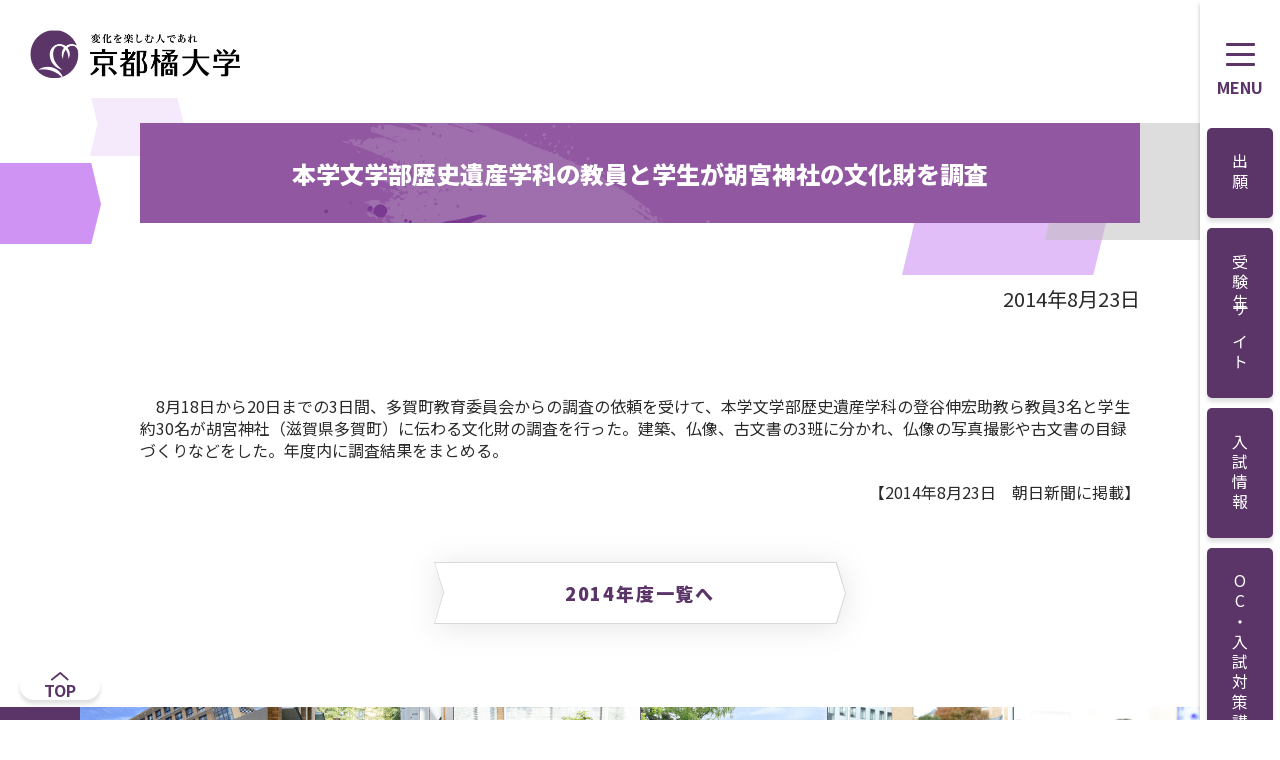

--- FILE ---
content_type: text/html
request_url: https://www.tachibana-u.ac.jp/media/media_coverage/2014/08/post-85.html
body_size: 38470
content:
<!DOCTYPE HTML>
  <html lang="ja">

  <head>
    <meta http-equiv="X-UA-Compatible" content="IE=edge">
<meta charset="utf-8">
<meta http-equiv="Content-Type" content="text/html; charset=UTF-8" />
<meta name="generator" content="Movable Type" />
<!--link rel="stylesheet" href="https://www.tachibana-u.ac.jp/styles.css" type="text/css" /-->
<link rel="start" href="https://www.tachibana-u.ac.jp/" title="Home" />
<link rel="alternate" type="application/atom+xml" title="Recent Entries" href="https://www.tachibana-u.ac.jp/atom.xml" />
<script type="text/javascript" src="https://www.tachibana-u.ac.jp/mt.js"></script>


<!-- ▼エントリーアーカイブの場合 -->

  <title>本学文学部歴史遺産学科の教員と学生が胡宮神社の文化財を調査 - オフィシャル | 京都橘大学</title>
  <meta name="keywords" content="" />
  <meta name="description" content="　8月18日から20日までの3日間、多賀町教育委員会からの調査の依頼を受けて、本..." />



<!-- header_parts.shtml -->
<script>
	var protocol = location.protocol;
	var hostname = location.hostname;
	var pathname = location.pathname;
	var paraname = location.search;
	if(protocol == 'http:' && hostname.indexOf('.ac.jp') != -1) {
		location.href = 'https://www.tachibana-u.ac.jp' + pathname + paraname;
	}
</script>

<meta property="og:image" content="https://www.tachibana-u.ac.jp/assets/img/common/ogp_img.png" />
<meta name="viewport" content="width=device-width, initial-scale=1.0, maximum-scale=1.0, user-scalable=no">
<meta name="format-detection" content="telephone=no">
<link rel="stylesheet" href="/common/css/common.css">
<script src="/common/js/jquery.min.js"></script>
<script src="/common/js/common.js"></script>
<script src="/common/js/slick.min.js"></script>
<script src="/common/js/jquery.heightLine.js"></script>
<!--[if lte IE 9]>
<script src="/common/js/html5shiv-printshiv"></script>
<script src="/common/js/css3-mediaqueries.js"></script>
<![endif]-->

<link rel="stylesheet" href="/assets/css/commonParts.css">

<!-- Google tag (gtag.js) -->
<script async src="https://www.googletagmanager.com/gtag/js?id=G-8B52Y4JCW6"></script>
<script>
  window.dataLayer = window.dataLayer || [];
  function gtag(){dataLayer.push(arguments);}
  gtag('js', new Date());

  gtag('config', 'G-8B52Y4JCW6');
</script>

<!-- Google Tag Manager -->
<script>(function(w,d,s,l,i){w[l]=w[l]||[];w[l].push({'gtm.start':
new Date().getTime(),event:'gtm.js'});var f=d.getElementsByTagName(s)[0],
j=d.createElement(s),dl=l!='dataLayer'?'&l='+l:'';j.async=true;j.src=
'https://www.googletagmanager.com/gtm.js?id='+i+dl;f.parentNode.insertBefore(j,f);
})(window,document,'script','dataLayer','GTM-PS7N72Q');</script>
<!-- End Google Tag Manager -->


<!-- 20240321設置 Google Tag Manager --> 
<script>(function(w,d,s,l,i){w[l]=w[l]||[];w[l].push({'gtm.start': new Date().getTime(),event:'gtm.js'});var f=d.getElementsByTagName(s)[0], j=d.createElement(s),dl=l!='dataLayer'?'&l='+l:'';j.async=true;j.src= 'https://www.googletagmanager.com/gtm.js?id='+i+dl;f.parentNode.insertBefore(j,f); })(window,document,'script','dataLayer','GTM-K56G4MZ');</script>
<!-- End Google Tag Manager -->
<!-- Global site tag (gtag.js) - Google Analytics -->
<script async src="https://www.googletagmanager.com/gtag/js?id=UA-30018382-1"></script>
<script>
  window.dataLayer = window.dataLayer || [];
  function gtag(){dataLayer.push(arguments);}
  gtag('js', new Date());

  gtag('config', 'UA-30018382-1');
</script>

<!-- Global site tag (gtag.js) - Google Analytics -->
<script async src="https://www.googletagmanager.com/gtag/js?id=G-ZN9P051E1S"></script>
<script>
  window.dataLayer = window.dataLayer || [];
  function gtag(){dataLayer.push(arguments);}
  gtag('js', new Date());

  gtag('config', 'G-ZN9P051E1S');
</script>


<!-- //header_parts.shtml -->
<!-- ページ固有のCSS -->
<!-- ページ固有のJS -->
<script src="/mt/common/js/wow.min.js"></script>
      <meta charset="utf-8">
      <meta http-equiv="X-UA-Compatible" content="IE=edge">
      <meta name="viewport" content="width=device-width initial-scale=1">
      <meta name="format-detection" content="telephone=no">
      <title>
        
              メディア掲載のお知らせ | 京都橘大学
        
      </title>

      <link rel="stylesheet" href="/mt/css/news.css">
      <link rel="stylesheet" href="/mt/css/news-add.css">
  <link rel="stylesheet" href="/assets/css/style.css">

      <meta property="og:site_name" content="オフィシャル" />
      <meta property="og:type" content="article" />
      <meta property="og:title" content="本学文学部歴史遺産学科の教員と学生が胡宮神社の文化財を調査" />
      <meta property="og:url" content="https://www.tachibana-u.ac.jp/media/media_coverage/2014/08/post-85.html" />
      <meta property="og:image" content="https://web-hp-test3.tachibana-u.ac.jp/mt/images/top/event_photo03.jpg" />
      <meta property="og:description" content="　8月18日から20日までの3日間、多賀町教育委員会からの調査の依頼を受けて、本学文学部歴史遺産学科の登谷伸宏助教ら教員3名と学生約30名が胡宮神社（滋賀県多賀町）に伝わる文化財の調査を行った。建築、仏像、古文書の3班に分かれ、仏像の写真撮..." />

  </head>

  <body class="media_coverage">
    <!-- tag_head.shtml -->
        <!-- Google Tag Manager (noscript) -->
<noscript><iframe src="https://www.googletagmanager.com/ns.html?id=GTM-PS7N72Q"
height="0" width="0" style="display:none;visibility:hidden"></iframe></noscript>
<!-- End Google Tag Manager (noscript) -->

<!-- 20240321設置　Google Tag Manager (noscript) --> 
<noscript><iframe src="https://www.googletagmanager.com/ns.html?id=GTM-K56G4MZ" height="0" width="0" style="display:none;visibility:hidden"></iframe></noscript>
<!-- End Google Tag Manager (noscript) -->

<!-- 20240430設置 MAタグ -->
<script src="https://smp.tachibana-u.ac.jp/ma.js?acid=3486"></script>
<!-- /20240430設置 MAタグ -->
    <!-- //tag_head.shtml -->





    <div id="wrapper">
      <!-- ヘッダーここから-->
      <header class="header">
        <!-- header -->
        <!-- ヘッダーここから-->
<!-- header -->
<a class="siteLogo" href="/"><img class="imgItem" src="/assets/img/common/logo.png" alt="京都橘大学"></a>
<header class="siteHeader js-nav">
  <div class="siteHeader_inner">
    <div class="siteHeader_button">
      <button class="js-nav_trigger" type="button" title="メニュー開閉">
        <span></span>
        <p class="open">MENU</p>
        <p class="close">CLOSE</p>
      </button>
    </div>
    <div class="siteHeader_main">
      <style>
      @media screen and (max-width: 720px) {
          .kv_20231222 {
              padding-top: 152px !important;
              padding-right: 0;
          }
      }
      </style>
      <ul class="siteHeader_main--nav">
        <li><a href="https://www.guide.52school.com/guidance/net-tachibana-u/"><span>出願</span></a></li>
        <li><a href="/admission/"><span>受験生サイト</span></a></li>
        <li><a href="/admission/information/"><span>入試情報</span></a></li>
        <li><a href="/admission/oc/index.php"><span>OC・入試対策講座</span></a></li>
        <li><a href="/admission/guide_material/"><span>資料請求</span></a></li>
        <!-- <li><a href="https://home.postanet.jp/PortalPublic/Identity/Account/Login?gkcd=012194"><span>出願</span></a></li> -->
      </ul>
      <div class="siteHeader_search" type="button">
        <button class="js-search_trigger">
          <img class="imgItem" src="/assets/img/common/icon-search.svg">
          <span></span>
        </button>
      </div>
    </div>
  </div>
  <div class="siteHeader_sub js-tab js-nav_target">
    <div class="siteHeader_sub--inner">
      <div class="siteHeader_language">
        <div class="siteHeader_language--inner">
          <a class="siteHeader_language--link is-active" href="/">JP</a>
          <a class="siteHeader_language--link" href="/english/index.html">EN</a>
        </div>
      </div>
      <nav class="siteHeader_iconNav">
        <ul class="siteHeader_iconNav--inner">
          <li class="siteHeader_iconNav--item"><a href="/about/campus/access.html"><span><img class="imgItem" src="/assets/img/common/icon-access.svg" alt=""></span>
              <p>アクセス</p>
            </a></li>
          <li class="siteHeader_iconNav--item"><a href="/about/campus/campus.html"><span><img class="imgItem" src="/assets/img/common/icon-campus.svg" alt="/about/campus/access.html"></span>
              <p>キャンパスマップ</p>
            </a></li>
        </ul>
        <ul class="siteHeader_iconNav--inner">
          <li class="siteHeader_iconNav--item"><a href="/contact.html"><span><img class="imgItem" src="/assets/img/common/icon-contact.svg" alt=""></span>
              <p>お問い合わせ</p>
            </a></li>
          <li class="siteHeader_iconNav--item"><a href="/employment/index.html"><span><img class="imgItem" src="/assets/img/common/icon-adoption.svg" alt=""></span>
              <p>採用情報</p>
            </a></li>
          <li class="siteHeader_iconNav--item"><a href="/sitemap.html"><span><img class="imgItem" src="/assets/img/common/icon-sitemap.svg" alt=""></span>
              <p>サイトマップ</p>
            </a></li>
        </ul>
      </nav>
      <div class="siteHeader_tab">
        <div class="siteHeader_tab--inner">
          <button class="siteHeader_tab--button js-tab_trigger is-active" type="button" data-target="#nav02">
            <span class="nav"></span>
            <p>大学メニュー</p>
          </button>
          <button class="siteHeader_tab--button js-tab_trigger" type="button" data-target="#nav01">
            <span class="visitor"></span>
            <p>訪問者別</p>
          </button>
        </div>
      </div>
      <div class="siteHeader_sub--nav">
        <nav class="siteHeader_sub--navInner js-tab_target is-active" id="nav02">
          <ul class="siteHeader_sub--navList">
            <li class="js-subNav">
              <button class="js-subNav_trigger" type="button"><span>京都橘大学について</span></button>
              <ul class="siteHeader_sub--navSubList">
                <li><a href="/about/index.html"><span>京都橘大学について</span></a></li>
                <li class="sub"><a href="/about/outline/index.html"><span>大学概要</span></a></li>
                <li class="sub"><a href="/about/vision/index.html"><span>教学理念・ビジョン</span></a></li>
                <li class="sub"><a href="/about/evaluation/index.html"><span>点検・評価</span></a></li>
                <li class="sub"><a href="/about/disclosure/index.html"><span>情報開示</span></a></li>
                <li class="sub"><a href="/about/accounts/index.html"><span>経営・財務情報</span></a></li>
                <li class="sub"><a href="/about/campus/index.html"><span>キャンパス・施設</span></a></li>
                <li class="sub"><a href="/about/efforts/index.html"><span>取り組み・活動</span></a></li>
                <li class="sub"><a href="/about/nursing/index.html"><span>看護教育研修センター</span></a></li>
                <li class="sub"><a href="/about/health_science/index.html"><span>健康科学教育研修センター</span></a></li>
                <li class="sub"><a href="/about/psychology/index.html"><span>心理臨床センター</span></a></li>
                <li class="sub"><a href="/about/corporation/index.html"><span>学校法人 京都橘学園</span></a></li>
              </ul>
            </li>
            <li class="js-subNav">
              <button class="js-subNav_trigger" type="button">学部・大学院</button>
              <ul class="siteHeader_sub--navSubList">
                <li><a href="/faculty/index.html"><span>学部・大学院</span></a></li>
                <li class="sub parent" style=""><a href="/admission/faculty/digital_media/"><span class="new_flex"><span class="new_badge">NEW</span>デジタルメディア学部</span></a></li>
                <li class="sub parent" style="">                  
                  <a href="/faculty/engineering/index.html"><span>工学部</span></a>
                  <ul class="">
                    <li class="sub"><a style="padding-left: 70px;" href="/admission/faculty/robotics/"><span class="new_flex"><span class="new_badge">NEW</span>ロボティクス学科</span></a></li>
                    <li class="sub"><a style="padding-left: 70px;" href="/faculty/engineering/information_engineering/index.html"><span>情報工学科</span></a></li>
                    <li class="sub"><a style="padding-left: 70px;" href="/faculty/engineering/architectural_design/index.html"><span>建築デザイン学科</span></a></li>
                  </ul>
                </li>
                <li class="sub parent" style="">
                  <a href="/faculty/let/index.html"><span>文学部</span></a>                  
                  <ul class="">
                    <li class="sub"><a style="padding-left: 70px;" href="/faculty/let/japanese/index.html"><span>日本語日本文学科</span></span></a></li>
                    <li class="sub"><a style="padding-left: 70px;" href="/faculty/let/history/index.html"><span>歴史学科</span></a></li>
                    <li class="sub"><a style="padding-left: 70px;" href="/faculty/let/heritage/index.html"><span>歴史遺産学科</span></a></li>
                  </ul>
                </li>
                <li class="sub parent" style="">                                    
                  <a href="/faculty/let/index.html"><span>国際英語学部</span></a>
                  <ul class="">
                    <li class="sub"><a style="padding-left: 70px;" href="/admission/faculty/english/"><span>国際英語学科<br>グローバルスタディーズ専攻</span></a></li>
                    <li class="sub"><a style="padding-left: 70px;" href="/admission/faculty/symbiosis/"><span>国際英語学科<br>国際共生専攻</span></a></li>
                  </ul>
                </li>
                <li class="sub"><a href="/faculty/human/childhood/index.html"><span>発達教育学部</span></a></li>
                <li class="sub"><a href="/faculty/psychology/psy/index.html"><span>総合心理学部</span></a></li>
                <li class="sub parent" style="">                                    
                  <a href="/faculty/let/index.html"><span>経済学部</span></a>
                  <ul class="">
                    <li class="sub"><a style="padding-left: 70px;" href="/admission/faculty/economy/"><span>経済学部<br>経済学専攻</span></a></li>
                    <li class="sub"><a style="padding-left: 70px;" href="/admission/faculty/social/"><span>経済学部<br>現代社会専攻</span></a></li>
                  </ul>
                </li>
                <li class="sub parent" style="">                                    
                  <a href="/faculty/let/index.html"><span>経営学部</span></a>
                  <ul class="">
                    <li class="sub"><a style="padding-left: 70px;" href="/admission/faculty/management/"><span>経営学部<br>経営学専攻</span></a></li>
                    <li class="sub"><a style="padding-left: 70px;" href="/admission/faculty/sports/"><span>経営学部<br>スポーツ経営学専攻</span></a></li>
                  </ul>
                </li>
                <li class="sub"><a href="/faculty/nursing/nurse/index.html"><span>看護学部</span></a></li>
                <li class="sub parent" style="">                                    
                  <a href="/faculty/health_science/index.html"><span>健康科学部</span></a>
                  <ul class="">
                    <li class="sub"><a style="padding-left: 70px;" href="/faculty/health_science/pt/index.html"><span>理学療法学科</span></a></li>
                    <li class="sub"><a style="padding-left: 70px;" href="/faculty/health_science/ot/index.html"><span>作業療法学科</span></a></li>
                    <li class="sub"><a style="padding-left: 70px;" href="/faculty/health_science/elg/index.html"><span>救急救命学科</span></a></li>
                    <li class="sub"><a style="padding-left: 70px;" href="/faculty/health_science/mts/index.html"><span>臨床検査学科</span></a></li>
                    <li class="sub"><a style="padding-left: 70px;" href="/admission/faculty/clinical_eng/"><span class="new_flex"><span class="new_badge">NEW</span>臨床工学科</span></a></li>
                  </ul>
                </li>
                <li class="sub"><a href="/faculty/graduate_let/index.html"><span>文学研究科</span></a></li>
                <li class="sub"><a href="/faculty/graduate_business/index.html"><span>現代ビジネス研究科</span></a></li>
                <li class="sub"><a href="/faculty/graduate_culture/index.html"><span>文化政策学研究科</span></a></li>
                <li class="sub"><a href="/faculty/graduate_information_science/index.html"><span>情報学研究科</span></a></li>
                <li class="sub"><a href="/faculty/graduate_nursing/index.html"><span>看護学研究科</span></a></li>
                <li class="sub"><a href="/faculty/graduate_health_science/index.html"><span>健康科学研究科</span></a></li>
                <li class="sub"><a href="/faculty/liberalarts/index.html"><span>共通教育</span></a></li>
                <li class="sub"><a href="/faculty/datascience/index.html"><span>たちばな AI ・データサイエンス プログラム</span></a></li>
                <li class="sub"><a href="/faculty/tpsc/index.html"><span>教職保育職支援センター</span></a></li>
                <li class="sub"><a href="/faculty/note_pc/index.html"><span>ノートパソコン必携について</span></a></li>
                <li class="sub"><a href="/faculty/policy/index.html"><span>各種ポリシー</span></a></li>
              </ul>
            </li>
            <li class="js-subNav">
              <button class="js-subNav_trigger" type="button">学生生活</button>
              <ul class="siteHeader_sub--navSubList">
                <li><a href="/campuslife/index.html"><span>学生生活</span></a></li>
                <li class="sub"><a href="/campuslife/index.html#anchor-payment"><span>学費および経済支援</span></a></li>
                <li class="sub"><a href="/campuslife/index.html#anchor-health"><span>学生生活サポート</span></a></li>
                <li class="sub"><a href="/campuslife/index.html#anchor-activity"><span>課外活動</span></a></li>
              </ul>
            </li>
            <li class="js-subNav">
              <button class="js-subNav_trigger" type="button">就職・キャリア</button>
              <ul class="siteHeader_sub--navSubList">
                <li><a href="/career/index.html"><span>就職</span></a></li>
                <li class="sub"><a href="/career/index.html#gn_link_tab01"><span>就職支援プログラム</span></a></li>
                <li class="sub"><a href="/career/index.html#gn_link03"><span>めざす進路別就職サポート</span></a></li>
                <li class="sub"><a href="/career/index.html#gn_link04"><span>就職・進路状況</span></a></li>
                <!-- <li class="sub"><a href="/career/qualification/index.html"><span>免許・資格</span></a></li> -->
                <li class="sub"><a href="/career/interview/index.html"><span>内定者インタビュー</span></a></li>
                <li class="sub"><a href="/career/suppoort/center/index.html"><span>キャリアセンター（就職進路課）</span></a></li>
                <li class="sub"><a href="/career/alumni/index.html"><span>卒業生のための就職支援</span></a></li>
              </ul>
            </li>
            <li class="js-subNav">
              <button class="js-subNav_trigger" type="button">国際交流・留学</button>
              <ul class="siteHeader_sub--navSubList">
                <li><a href="/international/index.html"><span>国際交流・留学</span></a></li>
                <li class="sub"><a href="/international/education.html"><span>海外留学・海外研修</span></a></li>
                <li class="sub"><a href="/international/cooperation.html"><span>海外提携大学</span></a></li>
              </ul>
            </li>
            <li class="js-subNav">
              <button class="js-subNav_trigger" type="button">研究・産学公連携</button>
              <ul class="siteHeader_sub--navSubList">
                <li><a href="/research_area/index.html"><span>研究・産学公連携</span></a></li>                
                <li class="sub parent" style="">
                  <a href="/research_area/general_academic/index.html"><span>総合学術推進機構とは</span></a>
                  <ul class="">                    
                    <li class="sub"><a style="padding-left: 70px;" href="/research_area/general_academic/iwhc/index.html"><span>女性歴史文化研究所</span></a></li>
                    <li class="sub"><a style="padding-left: 70px;" href="/research_area/general_academic/rclhs/index.html"><span>生命健康科学研究センター</span></a></li>
                    <li class="sub"><a style="padding-left: 70px;" href="/research_area/general_academic/cire/index.html"><span>情報学教育研究センター</span></a></li>
                    <li class="sub"><a style="padding-left: 70px;" href="/research_area/general_academic/research_unit/index.html"><span>京都橘大学研究ユニット</span></a></li>
                  </ul>
                </li>
                <li class="sub"><a href="/research_area/aid_for_scientific_research/index.html"><span>科学研究費助成事業</span></a></li>
                <li class="sub"><a href="/research_area/university_press/index.html"><span>学術出版情報</span></a></li>
                <li class="sub"><a href="/research_area/contracted.html"><span>受託研究・学外共同研究の申し込みについて</span></a></li>
                <li class="sub"><a href="/research_area/donation.html"><span>奨学寄附金等のお申し出について</span></a></li>
                <li class="sub"><a href="/research_area/seeds/index.html"><span>研究シーズ集</span></a></li>
                <li class="sub"><a href="/local/results/index.html"><span>産学公地域連携の事例紹介</span></a></li>
              </ul>
            </li>
            <li class="js-subNav">
              <button class="js-subNav_trigger" type="button">地域連携・交流</button>
              <ul class="siteHeader_sub--navSubList">
                <li><a href="/local/index.html"><span>地域連携・交流</span></a></li>
                <li class="sub"><a href="/local/regional_policy/index.html"><span>地域連携センター</span></a></li>
                <li class="sub"><a href="/local/challenge/index.html"><span>学まちチャレンジ！プロジェクト</span></a></li>
                <li class="sub"><a href="/local/jisseki/index.html"><span>地域連携の実績</span></a></li>
                <li class="sub"><a href="/local/irai/index.html"><span>地域連携をお考えの方へ</span></a></li>
                <li class="sub"><a href="/local/event/index.html"><span>イベント</span></a></li>
              </ul>
            </li>
            <li class="js-subNav">
              <button class="js-subNav_trigger" type="button">生涯学習</button>
              <ul class="siteHeader_sub--navSubList">
                <li><a href="/lifelong/index.html"><span>生涯学習</span></a></li>
                <li class="sub"><a href="/lifelong/extention/index.html"><span>エクステンション講座</span></a></li>
                <li class="sub"><a href="/lifelong/recurrent/index.html"><span>リカレント教育</span></a></li>
                <li class="sub"><a href="/lifelong/exterior/index.html"><span>外部提携講座</span></a></li>
                <li class="sub"><a href="/lifelong/completion/index.html"><span>科目等履修生制度</span></a></li>
                <li class="sub"><a href="/ukon/"><span>たちばな教養学校Ukon</span></a></li>
                <li class="sub"><a href="/lifelong/citycollege/index.html"><span>京（みやこ）カレッジ</span></a></li>
              </ul>
            </li>
            <li class="js-subNav">
              <button class="js-subNav_trigger" type="button">通信教育課程</button>
              <ul class="siteHeader_sub--navSubList">
                <li class="-blank"><a href="https://echool.tachibana-u.ac.jp/" style="background-color: #F7F7F7;" target="_blank"><span>通信教育課程</span></a></li>
                <li class="sub -blank"><a href="https://echool.tachibana-u.ac.jp/psychology/" style="background-color: #F7F7F7;" target="_blank"><span>総合心理学部</span></a></li>
                <li class="sub -blank"><a href="https://echool.tachibana-u.ac.jp/digital-media/" style="background-color: #F7F7F7; height: 85px;" target="_blank"><span>デジタルメディア学部</span></a></li>
                <li class="sub -blank"><a href="https://echool.tachibana-u.ac.jp/nursing/" style="background-color: #F7F7F7;" target="_blank"><span>看護学コース</span></a></li>
              </ul>
            </li>
          </ul>
        </nav>
        <nav class="siteHeader_sub--navInner js-tab_target" id="nav01">
          <ul class="siteHeader_sub--navList">
            <li><a href="/admission/"><span>受験希望の方</span></a></li>
            <li><a href="/student/index.html"><span>在学生の方</span></a></li>
            <li><a href="/graduate/index.html"><span>卒業生の方</span></a></li>
            <li><a href="/family/index.html"><span>保護者の方</span></a></li>
            <li><a href="/public/index.html"><span>地域・一般の方</span></a></li>
            <li><a href="/enterprise/index.html"><span>企業の方</span></a></li>
            <li><a href="/contact/press.html"><span>報道・メディア関係の方</span></a></li>
            <li><a href="https://www.tachibana-gift.com/"><span>寄付をお考えの方</span></a></li>
          </ul>
        </nav>
      </div>
      <div class="siteHeader_searchBox">
        <!-- サイト内検索ここから -->
        <div id="searchBox" class="">
          <script async src="https://cse.google.com/cse.js?cx=010220639103206962379:lxcsryxdauz">
          </script>    
          <div class="gcse-searchbox-only" data-resultsurl="/search.html"></div>
          <!-- <div id="cse-search-form" style="width: 100%;">
            <gcse:searchbox-only resultsUrl="/search.html"></gcse:searchbox-only>
          </div>
          <script async src="https://cse.google.com/cse.js?cx=010220639103206962379:lxcsryxdauz"></script>
          <script type="text/javascript">
            google.load('search', '1', {
              language: 'ja'
            });
            google.setOnLoadCallback(function () {
              var customSearchOptions = {};
              var customSearchControl = new google.search.CustomSearchControl('010220639103206962379:lxcsryxdauz', customSearchOptions);
              customSearchControl.setResultSetSize(google.search.Search.FILTERED_CSE_RESULTSET);
              var options = new google.search.DrawOptions();
              options.enableSearchboxOnly("/search.html");
              customSearchControl.draw('cse-search-form', options);
            }, true);

          </script> -->
        </div>
        <!-- サイト内検索ここまで -->


      </div>
    </div>
  </div>
</header>
<div class="siteHeader_searchBox js-search_target pc">
  <style>          
      .gsc-control-cse {
        padding: 0;
      }
      @media screen and (max-width: 768px) {      
      .siteHeader_searchBox.pc #searchBox{        
        display: none;
      }
      
    }
  </style>
  <!-- サイト内検索ここから -->
  <div id="searchBox">
    <script async src="https://cse.google.com/cse.js?cx=010220639103206962379:lxcsryxdauz">
    </script>    
    <div class="gcse-searchbox-only" data-resultsurl="/search.html"></div>
    <!-- <div id="cse-search-form" style="width: 100%;">
      <gcse:searchbox-only resultsUrl="/search.html"></gcse:searchbox-only>
    </div>    
    <div class="gcse-search"></div>     -->
    <!-- <script async src="https://cse.google.com/cse.js?cx=010220639103206962379:lxcsryxdauz"></script> -->
    <!-- <script type="text/javascript">
      google.load('search', '1', {
        language: 'ja'
      });
      google.setOnLoadCallback(function () {
        var customSearchOptions = {};
        var customSearchControl = new google.search.CustomSearchControl('010220639103206962379:lxcsryxdauz', customSearchOptions);
        customSearchControl.setResultSetSize(google.search.Search.FILTERED_CSE_RESULTSET);
        var options = new google.search.DrawOptions();
        options.enableSearchboxOnly("/search.html");
        customSearchControl.draw('cse-search-form', options);
      }, true);
    </script> -->
  </div>
  <!-- サイト内検索ここまで -->
</div>
<!-- //header -->
<!-- ヘッダーここまで-->
<div class="pageTop">
  <a href="#wrapper">
    TOP
  </a>
</div>

<style>
  .new_badge{
    border-radius: 5px;
    padding: 0px 5px 1px;
    font-size: 13px;
    background-color: #5B3468;
    color: #fff;
    margin-top: 1px;
    margin-right: 10px;
  }
</style>
        <!-- //header -->
      </header>
      <!-- ヘッダーここまで-->
      <div id="contents" class="no_pnav">
        <!-- kv -->
        <div class="kv -general -post">
          <div class="kv_arrow">
            <span class="arrow01"></span>
            <span class="arrow02"></span>
            <span class="arrow03"></span>
            <div class="arrow04"></div>
          </div>
          <div class="kv_contents">
            <div class="kv_inner">
              <div class="kv_heading">
                <h1>
                  
                                本学文学部歴史遺産学科の教員と学生が胡宮神社の文化財を調査
                  
                </h1>
              </div>
            </div>
          </div>
          <div class="kv_caption">
              <p class="dateTxt">
              
                <time datetime="2014-08-23T12:00:00+09:00" itemprop="datePublished">
                  2014年8月23日
                </time>
              
              </p>
          </div>
        </div>
        <!-- // .kv -->
        <section class="detailArea wow fadeIn">
          <div class="inner">
            <div class="cont">

              <div class="blockContents mb60">
                <p>　8月18日から20日までの3日間、多賀町教育委員会からの調査の依頼を受けて、本学文学部歴史遺産学科の登谷伸宏助教ら教員3名と学生約30名が胡宮神社（滋賀県多賀町）に伝わる文化財の調査を行った。建築、仏像、古文書の3班に分かれ、仏像の写真撮影や古文書の目録づくりなどをした。年度内に調査結果をまとめる。</p>
<p style="text-align: right;">【2014年8月23日　朝日新聞に掲載】</p>
                  
              </div>


		
		<p class="mt30"><a class="button -more -post" href="https://www.tachibana-u.ac.jp/media/media-coverage/2014/"><span>2014年度一覧へ</span></a></p>
        

            </div>
          </div>
        </section>
        <!-- //.detailArea -->

      </div>
      <!-- //#contents -->


      <footer class="footer">
  <ul class="footer-image-list">
    <li>
      <a href="/about/index.html">
        <figure>
          <img src="/assets/img/common/footer-link-01.jpg" height="" width="" alt="">
          <figcaption>京都橘大学について</figcaption>
        </figure>
      </a>
    </li>
    <li>
      <a href="/admission/faculty/">
        <figure>
          <img src="/assets/img/common/footer-link-02.jpg" height="" width="" alt="">
          <figcaption>学部・大学院</figcaption>
        </figure>
      </a>
    </li>
    <li>
      <a href="/campuslife/index.html">
        <figure>
          <img src="/assets/img/common/footer-link-03.jpg" height="" width="" alt="">
          <figcaption>学生生活</figcaption>
        </figure>
      </a>
    </li>
    <li>
      <a href="/career/index.html">
        <figure>
          <img src="/assets/img/common/footer-link-04.jpg" height="" width="" alt="">
          <figcaption>就職・キャリア</figcaption>
        </figure>
      </a>
    </li>
    <li>
      <a href="/international/index.html">
        <figure>
          <img src="/assets/img/common/footer-link-05.jpg" height="" width="" alt="">
          <figcaption>国際交流・留学</figcaption>
        </figure>
      </a>
    </li>
    <li>
      <a href="/research_area/index.html">
        <figure>
          <img src="/assets/img/common/footer-link-06.jpg" height="" width="" alt="">
          <figcaption>研究・産学公連携</figcaption>
        </figure>
      </a>
    </li>
  </ul>
  <div class="footer_main">
    <div class="footer_logo">
      <img class="imgItem" src="/assets/img/common/logo-white.svg" alt="京都橘大学">
    </div>
    <div class="footer_links">
      <div class="footer_links--01">
        <ul class="list">
          <li><a href="/admission/">受験生の方</a></li>
          <li><a href="/student/index.html">在学生の方</a></li>
          <li><a href="/family/index.html">保護者の方</a></li>
          <li><a href="/graduate/index.html">卒業生の方</a></li>
          <li><a href="/public/index.html">地域・一般の方</a></li>
        </ul>
      </div>
      <div class="footer_links--02">
        <ul class="list">
          <li><a href="/enterprise/index.html">企業の方</a></li>
          <li><a href="/contact/press.html">報道・メディア関係の方</a></li>
          <li><a href="https://www.tachibana-gift.com/">寄付をお考えの方</a></li>
        </ul>
      </div>
      <div class="footer_links--03">
        <ul class="list">
          <li><a href="/staff/index.html">教職員の方</a></li>
          <li><a href="https://kenkyu.tachibana-u.ac.jp/ktuhp/KgApp">教員プロフィール</a></li>
        </ul>
      </div>
      <div class="footer_links--04">
        <ul class="list">
          <li><a href="/about/campus/access.html">アクセス</a></li>
          <li><a href="/about/campus/campus.html">キャンパスマップ</a></li>
          <li><a href="/library/">図書館</a></li>
          <li><a href="/sitemap.html">サイトマップ</a></li>
          <li><a href="/employment/index.html">採用情報</a></li>
        </ul>
      </div>
    </div>
    <div class="footer_links -typeB">
      <div class="footer_links--05">
        <ul class="list">
          <li><a href="/about/corporation/">学校法人 京都橘学園</a></li>
          <li><a href="http://www.tachibana-hs.jp/">京都橘中学校・高等学校</a></li>
        </ul>
      </div>
      <div class="footer_links--06">
        <ul class="list">
          <li><a href="/about/corporation/kodomoen/">たちばな 大路こども園</a></li>
          <li><a href="http://www.tachibana-link.co.jp/">たちばなリンク</a></li>
        </ul>
      </div>
    </div>
  </div>

  <div class="footer_snsList">
    <ul class="snsList">
      <li class="snsList_item"><a href="https://twitter.com/Kyoto_Tachibana" target="_blank"><img class="imgItem" src="/assets/img/common/icon-footer-x.svg" alt="X"></a></li>
      <li class="snsList_item"><a href="https://www.instagram.com/kyototachibanauniversity/?ref=badge" target="_blank"><img class="imgItem" src="/assets/img/common/icon-footer-instagram.svg" alt="Instagram"></a></li>
      <li class="snsList_item"><a href="https://www.youtube.com/user/kikakukoho/" target="_blank"><img class="imgItem" src="/assets/img/common/icon-footer-youtube.svg" alt="YouTube"></a></li>
      <li class="snsList_item"><a href="/admission/sns/#fb" target="_blank"><img class="imgItem" src="/assets/img/common/icon-footer-facebook.svg" alt="Facebook"></a></li>
      <li class="snsList_item"><a href="https://www.tiktok.com/@kyoto.tachibana.u" target="_blank"><img class="imgItem" src="/assets/img/common/icon-footer-tiktok.svg" alt="TikTok"></a></li>
      <li class="snsList_item"><a href="https://youtube.com/playlist?list=PLN4Qc5wlsby96MRTbA-FHUJ_N4sBNPRrm" target="_blank"><img class="imgItem" src="/assets/img/common/icon-footer-radio.svg" alt="Radio"></a></li>
    </ul>
  </div>
  <div class="footer_sub">
    <ul class="footer_sub--links">
      <li><a href="/sitepolicy.html">サイトポリシー</a></li>
      <li><a href="/pdf/community_guidelines_2025.pdf">コミュニティガイドライン</a></li>
      <li><a href="/privacy.html">個人情報保護方針</a></li>
      <li><a href="/contact.html">お問い合わせ</a></li>
    </ul>
    <p class="copy"><small>Copyright (c) Kyoto Tachibana University All Right Reserved.</small></p>
  </div>
</footer>
<script src="/assets/js/header.js"></script>

      

      <!-- リマーケティング タグの Google コード -->
<script type="text/javascript">
/* <![CDATA[ */
var google_conversion_id = 955621717;
var google_custom_params = window.google_tag_params;
var google_remarketing_only = true;
/* ]]> */
</script>
<script type="text/javascript" src="//www.googleadservices.com/pagead/conversion.js">
</script>
<noscript>
<div style="display:inline;">
<img height="1" width="1" style="border-style:none;" alt="" src="//googleads.g.doubleclick.net/pagead/viewthroughconversion/955621717/?value=0&amp;guid=ON&amp;script=0"/>
</div>
</noscript>

<!-- リマーケティング タグの Yahoo! コード -->
<script type="text/javascript" language="javascript">
/* <![CDATA[ */
var yahoo_retargeting_id = 'RK1N4C286S';
var yahoo_retargeting_label = '';
/* ]]> */
</script>
<script type="text/javascript" language="javascript" src="//b92.yahoo.co.jp/js/s_retargeting.js"></script>
    </div>
  <script src="/assets/js/front.js" defer></script>

  </body>

  </html>


--- FILE ---
content_type: text/css
request_url: https://www.tachibana-u.ac.jp/common/css/common.css
body_size: 70550
content:
@charset "UTF-8";

html, body, div, span, object, iframe,
h1, h2, h3, h4, h5, h6, p, blockquote, pre,
abbr, address, cite, code,
del, dfn, em, img, ins, kbd, q, samp,
small, strong, sub, sup, var,
b, i,
dl, dt, dd, ol, ul, li,
fieldset, form, label, legend,
table, caption, tbody, tfoot, thead, tr, th, td,
article, aside, canvas, details, figcaption, figure,
footer, header, hgroup, menu, nav, section, summary,
time, mark, audio, video {
    margin:0;
    padding:0;
    border:0;
    outline:0;
    font-size:100%;
    vertical-align:baseline;
    background:transparent;
}
article,aside,details,figcaption,figure,
footer,header,hgroup,menu,nav,section {
    display:block;
}
ul {
    list-style:none;
}
img {
	width:100%;
	border: none;
	vertical-align:bottom;
}
blockquote, q {
    quotes:none;
}
blockquote:before, blockquote:after,
q:before, q:after {
    content:'';
    content:none;
}
address, em, code, cite, dfn, var, optgroup {
  font-style: normal;
}
a {
    margin:0;
    padding:0;
    font-size:100%;
    vertical-align:baseline;
	text-decoration:none;
	outline:none;
}
a:hover {
	text-decoration:underline;
}
a.al:hover img {
	opacity:0.7;
	filter: alpha(opacity=70);
	-ms-filter:"alpha(opacity=70)";
	-webkit-transition:0.6s;
	transition:0.6s;
}
table {
    border-collapse:collapse;
    border-spacing:0;
}
input, select {
    vertical-align:middle;
}
input[type="button"],input[type="text"],input[type="submit"],input[type="reset"],textarea {
	-webkit-appearance:none;
	border-radius:0;
	font-family: "メイリオ","Meiryo", "ＭＳ Ｐゴシック", "MS PGothic", Sans-Serif;
}
.clearfix:after {
    content: ".";
    display:block;
    height:0;
    clear:both;
    visibility:hidden;
}
.clearfix {display:inline-block;}
* html .clearfix {height:1%;}
.clearfix {display:block;}

/*  common  */
.clear {
	font-size: 1px;
	height: 1px;
	clear: both;
}
.floatL {
	float:left;
	display:inline;
}

.floatR {
	float:right;
	display:inline;
}
.alignCenter {text-align:center;}
.alignLeft {text-align:left;}
.alignRight {text-align:right;}
.valignTop {vertical-align:top;}
.valignMiddle {vertical-align:middle;}
.valignBottom {vertical-align:bottom;}

.mt00 { margin-top: 0 !important; }
.mt05 { margin-top: 5px !important; }
.mt10 { margin-top: 10px !important; }
.mt15 { margin-top: 15px !important; }
.mt20 { margin-top: 20px !important; }
.mt25 { margin-top: 25px !important; }
.mt30 { margin-top: 30px !important; }
.mt35 { margin-top: 35px !important; }
.mt40 { margin-top: 40px !important; }
.mt45 { margin-top: 45px !important; }
.mt50 { margin-top: 50px !important; }
.mt55 { margin-top: 55px !important; }
.mt60 { margin-top: 60px !important; }
.mt65 { margin-top: 65px !important; }
.mt70 { margin-top: 70px !important; }
.mt75 { margin-top: 75px !important; }
.mt80 { margin-top: 80px !important; }
.mt85 { margin-top: 85px !important; }
.mt90 { margin-top: 90px !important; }
.mt95 { margin-top: 95px !important; }
.mt100 { margin-top: 100px !important; }

.mr00 { margin-right: 0 !important; }
.mr05 { margin-right: 5px !important; }
.mr10 { margin-right: 10px !important; }
.mr15 { margin-right: 15px !important; }
.mr20 { margin-right: 20px !important; }
.mr25 { margin-right: 25px !important; }
.mr30 { margin-right: 30px !important; }
.mr35 { margin-right: 35px !important; }
.mr40 { margin-right: 40px !important; }
.mr45 { margin-right: 45px !important; }
.mr50 { margin-right: 50px !important; }
.mr55 { margin-right: 55px !important; }
.mr60 { margin-right: 60px !important; }
.mr65 { margin-right: 65px !important; }
.mr70 { margin-right: 70px !important; }
.mr75 { margin-right: 75px !important; }
.mr80 { margin-right: 80px !important; }
.mr85 { margin-right: 85px !important; }
.mr90 { margin-right: 90px !important; }
.mr95 { margin-right: 95px !important; }
.mr100 { margin-right: 100px !important; }

.mb00 { margin-bottom: 0 !important; }
.mb05 { margin-bottom: 5px !important; }
.mb10 { margin-bottom: 10px !important; }
.mb15 { margin-bottom: 15px !important; }
.mb20 { margin-bottom: 20px !important; }
.mb25 { margin-bottom: 25px !important; }
.mb30 { margin-bottom: 30px !important; }
.mb35 { margin-bottom: 35px !important; }
.mb40 { margin-bottom: 40px !important; }
.mb45 { margin-bottom: 45px !important; }
.mb50 { margin-bottom: 50px !important; }
.mb55 { margin-bottom: 55px !important; }
.mb60 { margin-bottom: 60px !important; }
.mb65 { margin-bottom: 65px !important; }
.mb70 { margin-bottom: 70px !important; }
.mb75 { margin-bottom: 75px !important; }
.mb80 { margin-bottom: 80px !important; }
.mb85 { margin-bottom: 85px !important; }
.mb90 { margin-bottom: 90px !important; }
.mb95 { margin-bottom: 95px !important; }
.mb100 { margin-bottom: 100px !important; }

.ml00 { margin-left: 0 !important; }
.ml05 { margin-left: 5px !important; }
.ml10 { margin-left: 10px !important; }
.ml15 { margin-left: 15px !important; }
.ml20 { margin-left: 20px !important; }
.ml25 { margin-left: 25px !important; }
.ml30 { margin-left: 30px !important; }
.ml35 { margin-left: 35px !important; }
.ml40 { margin-left: 40px !important; }
.ml45 { margin-left: 45px !important; }
.ml50 { margin-left: 50px !important; }
.ml55 { margin-left: 55px !important; }
.ml60 { margin-left: 60px !important; }
.ml65 { margin-left: 65px !important; }
.ml70 { margin-left: 60px !important; }
.ml75 { margin-left: 75px !important; }
.ml80 { margin-left: 80px !important; }
.ml85 { margin-left: 85px !important; }
.ml90 { margin-left: 90px !important; }
.ml95 { margin-left: 95px !important; }
.ml100 { margin-left: 100px !important; }

.pt00 { padding-top: 0 !important; }
.pt05 { padding-top: 5px !important; }
.pt10 { padding-top: 10px !important; }
.pt15 { padding-top: 15px !important; }
.pt20 { padding-top: 20px !important; }
.pt25 { padding-top: 25px !important; }
.pt30 { padding-top: 30px !important; }
.pt35 { padding-top: 35px !important; }
.pt40 { padding-top: 40px !important; }
.pt45 { padding-top: 45px !important; }
.pt50 { padding-top: 50px !important; }
.pt55 { padding-top: 55px !important; }
.pt60 { padding-top: 60px !important; }
.pt65 { padding-top: 65px !important; }
.pt70 { padding-top: 70px !important; }
.pt75 { padding-top: 75px !important; }
.pt80 { padding-top: 80px !important; }
.pt85 { padding-top: 85px !important; }
.pt90 { padding-top: 90px !important; }
.pt95 { padding-top: 95px !important; }
.pt100 { padding-top: 100px !important; }

.pr00 { padding-right: 0 !important; }
.pr05 { padding-right: 5px !important; }
.pr10 { padding-right: 10px !important; }
.pr15 { padding-right: 15px !important; }
.pr20 { padding-right: 20px !important; }
.pr25 { padding-right: 25px !important; }
.pr30 { padding-right: 30px !important; }
.pr35 { padding-right: 35px !important; }
.pr40 { padding-right: 40px !important; }
.pr45 { padding-right: 45px !important; }
.pr50 { padding-right: 50px !important; }
.pr55 { padding-right: 55px !important; }
.pr60 { padding-right: 60px !important; }
.pr65 { padding-right: 65px !important; }
.pr70 { padding-right: 70px !important; }
.pr75 { padding-right: 75px !important; }
.pr80 { padding-right: 80px !important; }
.pr85 { padding-right: 85px !important; }
.pr90 { padding-right: 90px !important; }
.pr95 { padding-right: 95px !important; }
.pr100 { padding-right: 100px !important; }

.pb00 { padding-bottom: 0 !important; }
.pb05 { padding-bottom: 5px !important; }
.pb10 { padding-bottom: 10px !important; }
.pb15 { padding-bottom: 15px !important; }
.pb20 { padding-bottom: 20px !important; }
.pb25 { padding-bottom: 25px !important; }
.pb30 { padding-bottom: 30px !important; }
.pb35 { padding-bottom: 35px !important; }
.pb40 { padding-bottom: 40px !important; }
.pb45 { padding-bottom: 45px !important; }
.pb50 { padding-bottom: 50px !important; }
.pb55 { padding-bottom: 55px !important; }
.pb60 { padding-bottom: 60px !important; }
.pb65 { padding-bottom: 65px !important; }
.pb70 { padding-bottom: 70px !important; }
.pb75 { padding-bottom: 75px !important; }
.pb80 { padding-bottom: 80px !important; }
.pb85 { padding-bottom: 85px !important; }
.pb90 { padding-bottom: 90px !important; }
.pb95 { padding-bottom: 95px !important; }
.pb100 { padding-bottom: 100px !important; }

.pl00 { padding-left: 0 !important; }
.pl05 { padding-left: 5px !important; }
.pl10 { padding-left: 10px !important; }
.pl15 { padding-left: 15px !important; }
.pl20 { padding-left: 20px !important; }
.pl25 { padding-left: 25px !important; }
.pl30 { padding-left: 30px !important; }
.pl35 { padding-left: 35px !important; }
.pl40 { padding-left: 40px !important; }
.pl45 { padding-left: 45px !important; }
.pl50 { padding-left: 50px !important; }
.pl55 { padding-left: 55px !important; }
.pl60 { padding-left: 60px !important; }
.pl65 { padding-left: 65px !important; }
.pl70 { padding-left: 70px !important; }
.pl75 { padding-left: 75px !important; }
.pl80 { padding-left: 80px !important; }
.pl85 { padding-left: 85px !important; }
.pl90 { padding-left: 90px !important; }
.pl95 { padding-left: 95px !important; }
.pl100 { padding-left: 100px !important; }

.none { display:none;}
.none2 { opacity:0;}
.pcon { display:block; }
.pconinline { display:inline; }
.spon { display:none; }
.spaion { display:none; }
@media only screen and (min-width:1px) and (max-width:960px){
.spaion { display:block; }
}
@media only screen and (min-width:1px) and (max-width:680px){
.pcon { display:none; }
.pconinline { display:none; }
.spon { display:block; }
}

/* html
-------------------------------------------------*/
html {
	overflow-y:scroll;
}

/*  body  */
body {
	font-family: "メイリオ","Meiryo", "ＭＳ Ｐゴシック", "MS PGothic", Sans-Serif;
	font-size:12px;
	line-height:1.5;
	color:#000;
	-webkit-text-size-adjust:100%;
}
.fo10 { font-size:10px; }
.fo11 { font-size:11px; }
.fo12 { font-size:12px; }
.fo13 { font-size:13px; }
.fo14 { font-size:14px; }
.fo15 { font-size:15px; }
.fo16 { font-size:16px; }
.fo18 { font-size:18px; }
.fo20 { font-size:20px; }
.fo24 { font-size:24px; }
.fo30 { font-size:30px; }
.fo35 { font-size:35px; }
.fo40 { font-size:40px; }
.fo60 { font-size:60px; }

.bold { font-weight:bold; }
.corRed { color:#e60012; }
.foGr { color: #2E8B57; }
.foBl { color: #339; }

/* #wrapper */
#wrapper {
	width:100%;
	margin:0 auto;
	min-width:320px;
	overflow:hidden;
	clear:both;
}

/*  #header  */
#header {
	width:100%;
	clear:both;
	background:rgba(255,255,255,0.90);
	position:relative;
	z-index:9999;
}
#header *:last-child {
  margin-bottom:0 !important;
}
#navi *,
#navi *:before,
#navi *:after {
  -webkit-box-sizing:border-box;
  box-sizing:border-box;
}
#navi a,
#navi span {
	display:block;
}
#header .htop {
	background-color:#5B3568;
	height:34px;
}
#header .hicon {
	float:right;
	display:table;
	margin-left:20px;
}

#header .hicon li {
	display: table-cell;
	margin-right:-5px;
	color:#FFFFFF;
	border-left:#7C5D86 1px solid;
	height:34px;
	vertical-align:middle;
	padding:0 8px;
}
#header .hicon li.tooltip {
	position: relative;
}
#header .hicon li.tooltip:hover span.tooltip {
	opacity: 1;
	transform: translateY(14px);
}
#header .hicon li a {
	color:#FFF;
}
#header .hicon img {
	width:20px;
}
#header .hinner {
	max-width:1040px;
	margin:0 auto;
	position:relative;
	clear:both;
}

#header .hicon li span.tooltip {
	display: block;
	position: absolute;
	transform: translateY(20px);
	left: -26px;
	right: 0;
	width: 80px;
	padding: 6px 4px;
	z-index: 9999;
	background-color: white;
	transition: all 0.3s ease;
	color: #5b3568;
	text-align: center;
	opacity: 0;
	border: 1px solid #5b3568;
	border-radius: 4px;
	pointer-events: none;
}
#header .hicon li span.tooltip:before {
	position: absolute;
	content: '';
	height: 6px;
	width: 6px;
	transform: rotate(135deg);
	border-left: 1px solid #5b3568;
	border-bottom: 1px solid #5b3568;
	top: -4px;
	left: 40px;
	right: 0;
	background-color: white;
}

#logo {
	width:21.2%;
	position:absolute;
	left:0;
	top:25%;
}
#logo .logoLow {
	display:block;
}
#logo .logoTop {
	display:none;
}
#header .hcont {
	width:100%;
	text-align:right;
	clear:both;
	padding:10px 0;
}
#header .hcont .hnavi {
	display:inline-block;
	vertical-align:middle;
	padding-right:10px;
}
#header .hcont .hnavi li {
	display:inline-block;
	vertical-align:middle;
	padding:0 11px 0 0;
}
#header .hcont .hnavi li a {
	color:#191919;
}
#header .hcont .searchSet {
	width:24%;
	margin-left:-4px;
	display:inline-block;
	vertical-align:middle;
}
#header .hcont .searchSet div {
	width:87.6%;
	display:table-cell;
	vertical-align:middle;
	background:#c6c6c6;
}
#header .hcont .searchSet div input {
	width:100%;
	line-height:20px;
	height:20px;
	border:none;
	background:none;
}
#header .hcont .searchSet p {
	width:12.4%;
	display:table-cell;
	vertical-align:middle;
}
#header .hlinks {
	text-align:right;
	padding:7px 0;
	overflow:hidden;
	float:right;
}
#header .hlinks li {
	display:inline-block;
	margin-right:-5px;
	color:#FFFFFF;
}
#header .hlinks li a {
	color:#FFFFFF;
	padding:0 6px;
	letter-spacing:0.02em;
}
#search {
	width:190px;
	display:table-cell;
	vertical-align:middle;
	background:#c6c6c6;
	float:right;
	margin:2px 0 0 5px;
	height:30px;
}
#search input,
#search2 input {
	width:100%;
	line-height:30px;
	height:30px;
	border:none;
	background:none;
}
input.gsc-input {background-image:none !important;}


#search .gsc-input {
	width:159px;
	padding:0;
}
#search2 .gsc-input {
	width:85%;
	padding:0;
}
#search .gsc-search-button {
	background: url(../images/btn_search.gif) no-repeat right top;
	text-indent: -99999px;
	overflow: hidden;
	cursor: pointer;
	width:31px;
	height:31px;
	display:block;
	margin-left:0;
}
#search2 input.gsc-search-button {
	background: url(../images/btn_search.gif) no-repeat right top;
	text-indent: -99999px;
	overflow: hidden;
	cursor: pointer;
	width:38px;
	height:38px;
	display:block;
	background-size:cover;
	margin-left:0;
}
#headSearch #search2 input[type="text"] {
	padding:0 2%;
}

#search .gsc-clear-button,
#search2 .gsc-clear-button {
	display:none;
}
#search .gsc-branding,
#search2 .gsc-branding {
	display:none;
}
/* #gnavi */
#gnavi .subnav {
	display:none;
}

/* #contents */
#contents {
	width:100%;
	clear:both;
}

/* #pnavi */
#pnavi {
	background:#f2f2f2;
	padding:12px 0;
}
#pnavi ul {
	max-width:980px;
	margin:0 auto;
	clear:both;
}
#pnavi ul li {
	display:inline-block;
	color:#191919;
	margin-right:-4px;
}
#pnavi ul li a {
	color:#76189b;
	margin:0 6px;
}
#pnavi ul li:first-child a {
	margin-left:0;
}
#pnavi ul li span {
	padding-left:6px;
}

/* ----------------------------------------------
add 2019.10.24 google search
---------------------------------------------- */
#search #cse-search-form form table.gsc-search-box input#gsc-i-id1 {
	height: 27px !important;
	box-sizing: border-box !important;
}
#search #cse-search-form form table.gsc-search-box td#gs_tti50 {
	padding: 0 !important;
	margin: 0 !important;
}
#search #cse-search-form form table.gsc-search-box button.gsc-search-button {
	height: 30px !important;
}

#search #cse-search-form form div.gsc-input-box {
	border-top-width: 0px;
	height: 28px !important;
}
/* Firefox */
@-moz-document url-prefix() {
#search #cse-search-form form table.gsc-search-box input#gsc-i-id1 {
	height: 29px !important;
	width: 159px !important;
}
}

/* section */
section {
	width:100%;
}
section .inner {
	max-width:1040px;
	margin:0 auto;
	clear:both;
	position:relative;
}
.secSet {
	width:94.231%;
	margin:0 auto;
	padding-bottom:6%;
}

/* sup */
section sup {
	vertical-align:text-top;
}

/* .banner */
.banner01 {
	padding-bottom:5%;
}

/* .headTtile01 */
.headTtile01 {
	font-weight:normal;
	color:#fff;
	line-height:1.4;
}
.headTtile01 span {
	line-height:1.2;
	padding-top:2px;
}
.headTtile02 {
	color:#5b3468;
	padding:46px 0 40px;
	line-height:1.2;
}
.headTtile02.lg {
	padding-bottom: 80px;
}
.headTtile03 {
	background:#efebf0;
	color:#191919;
}
.headTtile03.ren {
	margin-bottom: 2.7%;
}
.headTtile03 span,
.headTtile03 a {
	display:block;
	padding:1.1% 1.2% 1.1% 1.8%;
	color:#191919;
}
.headTtile03 span span {
	display: inline;
	padding: 0 0 0 5%;
}
.headTtile03 a {
	background:url(../images/ico02.png) no-repeat 98.8% center;
}
.headTtile03.cor {
	background:#b19db6;
}
.headTtile03.cor a {
	color:#fff;
	line-height:1.2;
	background:url(../images/ico02_on.png) no-repeat 98.8% center;
}
.headTtile04 {
	line-height:1.3;
	font-weight:normal;
	padding-bottom:4%;
}
.headTtile05 {
	font-weight:normal;
}
.headTtile05 span {
	color:#5b3468;
	display:block;
	font-weight:bold;
	border-bottom:#5b3468 1px solid;
	padding:2.5% 0 2px;
	margin-bottom:8px;
}
.headTtile06 {
	border-bottom:#5b3468 1px solid;
	color:#5b3468;
	padding-bottom:2px;
}
.headTtile07 {
	color:#5b3468;
	border-top:#5b3468 1px solid;
	border-bottom:#5b3468 1px solid;
	padding:4px 0;
	line-height:1.5;
	margin-bottom:2.5%;
}
.headTtile08 {
	background:#efebf0;
	padding:1% 2% 0.6%;
	margin-bottom:3%;
}
.headTtile09 {
	color:#5b3468;
	padding-top:2%;
}

/* .noteTxt */
.noteTxt {
	position:absolute;
	top:46px;
	right:3%;
	color:#ff0000;
	line-height:1.8;
}
.noteTxt.lg {
	top:95px
}
.headTtile04_txt {
	line-height: 1.7;
	padding: 2% 0 4.2%;
}

/* .accBtn */
.accBtn {
	min-width:47%;
	position:absolute;
	top:40px;
	right:2%;
}
.accBtn2 {
	min-width:47%;
	position:absolute;
	top:100px;
	right:2%;
}
.accBtn a,
.accBtn2 a {
	display:block;
	background:url(../images/ico02_on.png) no-repeat 96.5% center #5b3468;
	background-size:7px auto;
	border:#fff 1px solid;
	color:#fff;
	text-decoration:none;
	padding:3% 10% 3% 5%;
}
.accBtn a:hover,
.accBtn2 a:hover {
	border:#5b3468 1px solid;
	background:url(../images/ico02.png) no-repeat 96.5% center #fff;
	background-size:7px auto;
	color:#5b3468;
	-webkit-transition:0.6s;
	transition:0.6s;
}

/* .btnDetail */
.btnDetail {
	text-align:center;
	padding:4.8% 0 7.5%;
}
.btnDetail a {
  width:26.5%;
  min-width: 20em;
	margin:0 auto;
	display:block;
	-webkit-box-sizing:border-box;
	box-sizing:border-box;
	border:#5b3468 1px solid;
	color:#5b3468;
	padding:0.3% 1%;
	text-align:center;
	background:url(../images/ico02.png) no-repeat 94% center;
  background-size:7px auto;
  white-space: nowrap
}

/* .moreBtn */
.moreBtn {
	margin:0 auto;
	clear:both;
	padding-bottom:50px;
}
.moreBtn a {
	display:block;
	text-align:center;
	color:#101010;
	background:#eeeaf0;
	padding:8px 0;
	text-decoration:none;
}
.moreBtn a:hover {
	background:#5b3468;
	color:#fff;
	-webkit-transition:0.6s;
	transition:0.6s;
}

/* .titleBg */
.titleBg {
	text-align:center;
	padding-top:155px;
}
.titleBg p {
	line-height:1.9;
	padding:45px 0;
}
.titleBg span {
	display:inline-block;
	/*background:rgba(0,0,0,0.20);*/
	padding:0 6px;
	line-height:1.4;
	color:#fff;
}
.titleBg span.spon {
	display:none;
}

/* .pageList */
.pageList {
	text-align:center;
	padding:5.2% 0 7%;
}
.pageList li {
	display:inline-block;
	vertical-align:middle;
	margin:0 -2px;
	padding:0 4px;
}
.pageList li a {
	display:block;
	width:30px;
	line-height:30px;
	text-align:center;
	border:#fff 1px solid;
	text-decoration:none;
	color:#5b3468;
	-webkit-box-sizing:border-box;
	box-sizing:border-box;
}
.pageList li a.on,
.pageList li a:hover {
	background:#5b3468;
	color:#fff;
	border:#5b3468 1px solid;
}
.pageList li:last-child a {
	font-size:0;
	line-height:0;
	border:#5b3468 1px solid;
}

/* .slider */
.bgSlider {
	background:#f7f7f7;
}
.slider {
	padding:45px 0;
}
.sliderSet {
	max-width:990px;
	margin:0 auto;
}
.slick-slider {
    position: relative;
    display: block;
    -webkit-box-sizing: border-box;
    box-sizing: border-box;
    -webkit-user-select: none;
       -moz-user-select: none;
        -ms-user-select: none;
            user-select: none;
    -webkit-touch-callout: none;
    -khtml-user-select: none;
    -ms-touch-action: pan-y;
        touch-action: pan-y;
    -webkit-tap-highlight-color: transparent;
}
.slick-list {
    position: relative;
    display: block;
    overflow: hidden;
    margin: 0;
    padding: 0;
}
.slick-list:focus {
    outline: none;
}
.slick-list.dragging {
    cursor: pointer;
    cursor: hand;
}
.slick-slider .slick-track,
.slick-slider .slick-list {
    -webkit-transform: translate3d(0, 0, 0);
            transform: translate3d(0, 0, 0);
}
.slick-track {
    position: relative;
    top: 0;
    left: 0;
    display: block;
}
.slick-track:before,
.slick-track:after {
    display: table;
    content: '';
}
.slick-track:after {
    clear: both;
}
.slick-loading .slick-track {
    visibility: hidden;
}
.slick-slide {
    display: none;
    float: left;
	height:100%;
    min-height: 1px;
	margin:0 10px;
}
.slick-slide img {
	width:100%;
    display: block;
}
.slick-slide.slick-loading img {
    display: none;
}
.slick-slide.dragging img {
    pointer-events: none;
}
.slick-initialized .slick-slide {
    display: block;
}
.slick-loading .slick-slide {
    visibility: hidden;
}
.slick-vertical .slick-slide {
    display: block;
    height: auto;
    border: 1px solid transparent;
}
.slick-arrow.slick-hidden {
    display: none;
}
.slick-loading .slick-list {
    background:url(../images/ajax-loader.gif) center center no-repeat #fff;
}

/* Arrows */
.slick-prev,
.slick-next {
    font-size: 0;
    line-height: 0;
    position: absolute;
    top: 50%;
    display: block;
    width: 50px;
    height: 50px;
    padding: 0;
	-webkit-transform: translate(0, -50%);
    transform: translate(0, -50%);
    cursor: pointer;
    border: none;
    outline: none;
}
.slick-prev:hover,
.slick-prev:focus,
.slick-next:hover,
.slick-next:focus {
    outline: none;
}
.slick-prev:hover:before,
.slick-prev:focus:before,
.slick-next:hover:before,
.slick-next:focus:before {
    opacity: 1;
}
.slick-prev.slick-disabled:before,
.slick-next.slick-disabled:before {
    opacity:0.25;
}
.slick-prev:before,
.slick-next:before {
    opacity:0.75;
}
.slick-prev {
    left: -60px;
	background:url(../images/arrow_left.gif) no-repeat center center;
	background-size:cover;
}
.slick-next {
    right:-60px;
	background:url(../images/arrow_right.gif) no-repeat center center;
	background-size:cover;
}

/* Dots */
.slick-dots {
    position: absolute;
    bottom: 20px;
    display: block;
    width: 100%;
    padding: 0;
    margin: 0;
    list-style: none;
    text-align: center;
}
.slick-dots li {
    position: relative;
    display: inline-block;
    width: 10px;
    height: 10px;
    margin: 0 2px;
    padding: 0;
    cursor: pointer;
}
.slick-dots li button {
    font-size: 0;
    line-height: 0;
    display: block;
    width: 10px;
    height: 10px;
    padding: 0;
    cursor: pointer;
    border: 0;
    outline: none;
    background:#cdcdcd;
	border-radius:10px;
}
.slick-dots li button:hover,
.slick-dots li button:focus {
    outline: none;
	background:#683b77;
}
.slick-dots li button:hover:before,
.slick-dots li button:focus:before {
    opacity: 1;
}
.slick-dots li button:before {
    position: absolute;
    top: 0;
    left: 0;
    width: 10px;
    height: 10px;
    content: '•';
    text-align: center;
    opacity: 0;
    color: black;
	background:#683b77;
	border-radius:10px;
}
.slick-dots li.slick-active button:before {
    opacity: 1;
    color: black;
	border-radius:10px;
}

/* .snsArea */
.snsArea .slider {
	padding:16px 0 0;
	position:relative;
	min-height: 300px;
}
.snsArea .slick-slide {
	margin:0 30px 0 5px;
}
.snsArea .slick-slide dl dt {
	padding-bottom:6px;
}
.snsArea .slick-slide dl dd .txts {
	padding:7px 0;
	line-height:1.3;
}
.snsArea .slider a {
	color: #000;
	text-decoration: none;
	display: block;
}
.snsArea .slick-slide .btnM {
	display:inline-block;
	background:url(../../images/top/bg_more.png) no-repeat right center;
	background-size:11px auto;
	padding:0 15px 0 0;
	color:#7c5d86;
}
.snsArea .slick-prev,
.snsArea .slick-next {
	width:5.7%;
	height:130px;
	z-index:10;
	left:auto;
}
.snsArea .slick-prev {
	top:20px;
	right:-5.7%;
	background:url(../../images/top/arrow02.gif) no-repeat right top;
	background-size:100% 100%;
	-webkit-transform: translate(0, 0);
    transform: translate(0, 0);
	border-top:#fff 1px solid;
	-webkit-box-sizing:border-box;
	box-sizing:border-box;
}
.snsArea .slick-next {
	right:-5.7%;
	top:155px;
	left:auto;
	background:url(../../images/top/arrow01.gif) no-repeat right top;
	background-size:100% 100%;
	-webkit-transform: translate(0, 0);
    transform: translate(0, 0);
	border-bottom:#fff 1px solid;
	-webkit-box-sizing:border-box;
	box-sizing:border-box;
}

/* .voiceArea */
.voiceArea .titleBg {
	background:url(../images/bg_voice.jpg) no-repeat center center;
	background-size:cover;
}

/* add 2019.07.11 */
.voiceArea {
	margin: 60px 0;
	text-align: center;
}
.voiceArea img {
	width: auto;
	height: auto;
	border: 2px solid #f29600;
}
@media (max-width: 984px) {

.voiceArea {
	padding: 0 20px;
	margin: 30px 0;
	text-align: center;
	box-sizing: border-box;
}
.voiceArea img {
	width: 100%;
	height: auto;
}

}

/* .voiceSet */
.voiceSet {
	background:url(../images/bg_voice_list.jpg) no-repeat center center;
	background-size:cover;
	padding:80px 0 60px;
}
.itemTit {
	text-align:center;
	padding-bottom:10px;
}
.itemTit li {
	display:inline-block;
	width:23%;
	margin:0 -4px;
	text-align:center;
	padding:0 0.5% 10px;
	cursor:pointer;
}
.itemTit li span {
	display:block;
	background:#fff;
	font-weight:bold;
	padding:12px 0 8px;
}
.itemTit li.select,
.itemTit li:hover {
	background:url(../images/bg_arrow.png) no-repeat center bottom;
	background-size:20px auto;
}
.itemTit li.select span,
.itemTit li:hover span {
	background:#f29600;
	color:#fff;
}
.itemList {
	background:rgba(39,39,39,0.60);
	width:98%;
	margin:0 auto;
	clear:both;
	padding:2% 1%;
	-webkit-box-sizing:border-box;
	box-sizing:border-box;
}
.itemList ul li {
	width:25%;
	float:left;
	padding:0 0.5% 4.5%;
	-webkit-box-sizing:border-box;
	box-sizing:border-box;
}
.itemList ul li a {
	color:#fff;
	text-decoration:none;
}
.itemList ul li p span {
	display:block;
}

/* .listLinks */
.listLinks {
	margin:0 -0.15%;
	padding:2.5% 0 4.5%;
}
.listLinks.ptD {
	padding-top:0;
	margin-top:-0.3%;
}
.listLinks:last-child {
	padding-bottom:0;
}
.listLinks li {
	width:33.333%;
	display:inline-block;
	margin:0 -2.5px;
	vertical-align:top;
	-webkit-box-sizing:border-box;
	box-sizing:border-box;
	padding:0.55% 0.4%;
}
.listLinks li a {
	display:block;
	border:#5b3468 1px solid;
	-webkit-box-sizing:border-box;
	box-sizing:border-box;
	color:#5b3468;
	padding:3.65% 6.2%;
	background:url(../images/ico02.png) no-repeat 97% center;
	text-decoration:none;
}
.listLinks li.oneL a {
	padding-top:8.5%;
}
.listLinks li a.on {
	background:url(../images/ico02_on.png) no-repeat 97% center #5b3468;
	color:#fff;
}
.listLinks.twoL li {
	width:50%;
}
.listLinks.twoL li a {
	padding:2.8% 3.8% 2%;
}
.listLinks li.per66 { /* add 202303 oono */
	width:66.7%;
}
.listLinks li.per66 a { /* add 202303 oono */
	padding:2.8% 3.8% 2%;
}
.listLinks li.per66.bnr_img a { /* add 202303 oono */
	background: none !important;
}
.listLinks.oneL li {
	width:100%;
}
.listLinks.oneL li a {
	padding:1.4% 1.9% 1%;
}
.listLinks li .snote {
	color:#ff0000;
	padding-left:1em;
	display:inline-block;
	vertical-align:middle;
}
.listLinks.fourL li {
	width:25%;
}
.listLinks li .default {
	background:#ccc;
	color:#5b3468;
	display:block;
	border:#5b3468 1px solid;
	-webkit-box-sizing:border-box;
	box-sizing:border-box;
	padding:3.65% 6.2%;
}
/* .pdfLinks */
.pdfLinks {
	padding-top:2%;
	margin-bottom:-1%;
}
.pdfLinks a {
	color:#5b3468!important;
	background:url(../images/ico02.png) no-repeat left center;
	background-size:7px auto;
	padding:0 0 0 12px;
}

/* .bnrList */
.bnrList {
	margin:0 -1.4%;
	clear:both;
	padding:3% 0 2%;
}
.bnrList li {
	width:33.333%;
	float:left;
	padding:0 1.4% 3%;
	-webkit-box-sizing:border-box;
	box-sizing:border-box;
}
.bnrList li a {
	display:block;
	position:relative;
}

/* .bnrDiv */
.bnrDiv {
	position:absolute;
	background:url(../images/ico02_on.png) no-repeat 96.5% center rgba(127,87,140,0.70);
	background-size:7px auto;
	color:#fff;
	bottom:0;
	left:0;
	width:100%;
	-webkit-box-sizing:border-box;
	box-sizing:border-box;
	padding:5% 7%;
}
.bnrDiv .tit {
	font-weight:normal;
}
.bnrDiv .tit em {
	color:#f29600;
	font-weight:bold;
	margin-left:2%;
}
.bnrDiv p {
	line-height:1.4;
	padding-top:2%;
}
.bnrDiv .floatL {
	padding-right:20%;
}

/* .bnrSet */
.bnrSet {
	position:relative;
}
.bnrSet span {
	text-indent:-9999px;
	display:block;
	padding:18.45% 0;
}
.bnrSet .bnrDiv {
	padding:3% 3% 2.3%;
	line-height:1.2;
	background-position:99% center;
}
.bnrSet .bnrDiv p {
	padding-top:1%;
}

/* .icoPdf */
.icoPdf {
	background:url(../images/ico_pdf.png) no-repeat right center;
	background-size:16px auto;
	padding-right:25px;
	margin-right:10px;
}

/* .icoWord */
.icoWord {
	background:url(../images/ico_word.gif) no-repeat right center;
	background-size:16px auto;
	padding-right:25px;
	margin-right:10px;
}

/* .icoExcel */
.icoExcel {
	background:url(../images/ico_excel.gif) no-repeat right center;
	background-size:16px auto;
	padding-right:25px;
	margin-right:10px;
}

/* .downPdf */
.downPdf {
	text-align:center;
}
.downPdf a {
	display:inline-block;
	background:#5b3468;
	margin:0 auto;
	color:#fff;
	padding:0.9% 4%;
	text-decoration:none;
}
.downPdf .icoPdf  {
	padding-right:20px;
	margin-right:5px;
}

/* .icoBlank */
.icoBlank {
	background:url(../images/ico_blank.png) no-repeat right center;
	background-size:16px auto;
	padding-right:25px;
}

/* .botBtn */
.botBtn {
	/* background:url(../images/bg_bot_btn.jpg) no-repeat center center; */
	/* background:url(../images/bg_bot_btn_20210520.jpg) no-repeat center bottom 25%; */
	background:url(../images//bg_bot_btn_20210526.jpg) no-repeat center;
	background-size:cover;
	padding:50px 0;
}
.botBtn ul {
	text-align:center;
	padding-bottom:410px;
}
.botBtn ul li {
	display:inline-block;
	max-width:160px;
	padding:0 1.2%;
}

/* .inPlink */
.inPlink {
	border-top:#ad99b3 1px dashed;
	border-bottom:#ad99b3 1px dashed;
	margin-bottom:50px;
	padding:12px 0 10px;
}
.inPlink.mt {
	margin-top:2.5%;
}
.inPlink li {
	width:22.5%;
	float:left;
	padding:5px 0 5px 2.5%;
}
.inPlink.colT li {
	width:30.5%;
}
.inPlink.twoL li {
	width:47.5%;
}
.inPlink li a {
	color:#5b3468;
	background:url(../images/arrow_dwon.png) no-repeat left center;
	padding:0 0 0 20px;
	background-size:10px auto;
}

/* #footer */
#footer {
	width:100%;
	clear:both;
	color:#fff;
}
#footer .fWrap01 {
	/* background:#524e4d; */
	background:#767574;
	padding:30px 0;
}
#footer .fWrap02 {
	background:#767574;
	padding:30px 0;
}
#footer .fWrap03 {
	background:#575757;
	padding:11px 0;
}
#footer .finner {
	max-width:1040px;
	margin:0 auto;
}
#footer .finner .fCont {
	width:94%;
	margin:0 auto;
}
#footer .sns {
	padding-bottom:6px;
}
#footer .sns li {
	display:inline-block;
	/* padding-right:6px; */
	padding-right:20px; /* add 20190902 */
}
#footer .fnavi {
	padding-bottom:25px;
}
#footer .fnavi ul {
	min-width:140px;
	float:left;
	padding-left:50px;
}
#footer .fnavi ul:first-child {
	padding-left:0;
}
#footer .fnavi ul:last-child {
	padding-left:15px;
}
#footer .fnavi ul.pt {
	padding-top:38px;
}
#footer .fnavi li {
	line-height:1.6;
	padding-top:1px;
}
#footer .fnavi .ftit {
	padding:10px 0 1px;
}
#footer .fnavi li a {
	color:#fff;
}
#footer .fbtn {
	text-align:center;
}
#footer .fbtn li {
	width:23.528%;
	display:inline-block;
	margin:0 -2px;
	padding:0 0.7%;
}
#footer .copyright {
	width:50%;
	float:left;
	padding-top:1%;
}
#footer address {
	width:50%;
	float:right;
	text-align:right;
}
#footer address p {
	display:inline-block;
	text-align:left;
}
#footer address a {
	color:#fff;
}

/* #bookmark */
* html,
* html body {
   height:100%;
   overflow:hidden;
}
* html #wrap {
   position:relative;
   width:100%;
   height:100%;
   overflow-y:auto;
   overflow-x:hidden;
}
#bookmark {
	position:fixed;
	right:0;
	/* top:26%; */
	/* top:18%; */
	 /* add 20191029 */
	top:15%;
	 /* add 20201013 */
	width:50px;
	z-index:9990;
}
#bookmark ul li {
	border-bottom:#fff 1px solid;
}
#bookmark ul li:last-child {
	border-bottom:none;
}
* html #bookmark {
   position:absolute;
}

/* add 20201005 oono */
#bookmark .bookmarkBox {
	display: -webkit-box;
	display: -ms-flexbox;
	display: flex;
	-webkit-box-orient: vertical;
	-webkit-box-direction: normal;
	-ms-flex-direction: column;
	flex-direction: column;
}
#bookmark .bookmarkBox div {
	border-bottom: #fff 1px solid;
}
#bookmark .bookmarkBox div:last-child {
	border-bottom: none;
}
/* add-end */

@media only screen and (min-width:681px) and (max-width:1130px){
/* .sliderSet */
.sliderSet {
	max-width:86%;
}
}

@media only screen and (min-width:681px) and (max-width:1050px){
/* section */
section .inner {
	padding-left:1%;
	padding-right:1%;
}
.secSet {
	width:98%;
}
/* .listLinks */
.listLinks li {
	font-size:1.6vw;
}

/* .listLinks */
.inPlink li {
	font-size:1.6vw;
}
}

@media only screen and (min-width:681px) and (max-width:1024px){
/* font-size */
.fo40 { font-size:3.9vw; }
.fo60 { font-size:5.8vw; }

/* #header */
#header .hinner,
#pnavi {
	padding-left:1%;
	padding-right:1%;
}

/* .sliderSet */
.sliderSet {
	max-width:90%;
}

/* Arrows */
.slick-prev,
.slick-next {
	width:25px;
	height:25px;
}
.slick-prev {
	left:-30px;
}
.slick-next {
	right:-30px;
}
.slick-slide {
	margin:0 5px;
}

/* #footer */
#footer .fnavi ul {
	min-width:135px;
}

/* #bookmark */
#bookmark {
	width:4.88%;
	top:25%;
}
}

@media only screen and (min-width:961px){
/* btnMenu, navi */
#btnMenu,
#btnAccess,
#btnCampus,
#navi .h-close {
	display:none;
}
#navi {
	width:100%;
	text-align:right;
	position:relative;
}

/* gnav */
#gnavi {
	width:74%;
	display:table;
	float:right;
	text-align:left;
}
#gnavi > li {
	width:14.285%;
	display:table-cell;
	vertical-align:middle;
	border-right:#E2E6E9 1px solid;
	-webkit-box-sizing:border-box;
	box-sizing:border-box;
}
#gnavi > li:first-child {
	border-left:#E2E6E9 1px solid;
}
#gnavi > li > a {
	text-align:center;
	color:#000;
	display:block;
	-webkit-box-sizing:border-box;
	box-sizing:border-box;
	padding:35% 0;
	text-decoration:none;
	/*background-color:#FFFFFF;*/
	background-size:18% auto;
}
#gnavi > li.liT > a {
	padding:26.5% 0;
}
#gnavi > li > .current {
	/*background-color:#868686 !important;*/
}
#gnavi > li:hover > a,
#gnavi > li:hover > .js-default {
	background-color:#FAFAFA;
}
#gnavi .subnav {
	position:absolute;
	z-index:10;
	left:0;
	top:0;
	margin-top:9%;
}
#gnavi .subnav-inner {
	width:100%;
	position:relative;
	z-index:9900;
	display:table;
	table-layout:fixed;
	background:#f2f2f2;
}
#gnavi .subnav-inner div {
	display:table-cell;
	-webkit-box-sizing:border-box;
	box-sizing:border-box;
	border-right:1px solid #a6a6a6;
	padding:3% 0 0;
}
#gnavi .subnav div:last-child {
	border-right:0;
}
#gnavi .subnav dt,
#gnavi .subnav dd {
	width:92%;
	margin:0 auto;
}
#gnavi .subnav dt {
	font-weight:bold;
	font-size:16px;
}
#gnavi .subnav dt a {
	padding:2.5% 3.85% 2%;
	color:#5b3468;
	background:url(../images/ico02.png) no-repeat 96% center #fff;
	background-size:7px auto;
}
#gnavi .subnav dt span {
	padding:2.5% 3.85% 2%;
	color:#5b3468;
	background-size:7px auto;
	background-color:#FFF;
}
#gnavi .subnav dt a.blank {
	background:url(../images/ico_blank.png) no-repeat 96% center #fff;
	background-size:16px auto;
}
#gnavi .subnav dd {
	padding:5% 1% 8% 8%;
}
#gnavi .subnav dd:last-child {
	padding-bottom:4%;
}
#gnavi .subnav .ddNo dd {
	padding:0;
}
#gnavi .subnav dd a {
	padding:0 0 0 15px;
	color:#191919;
	background:url(../images/ico02.png) no-repeat left 3px;
	line-height:1.4;
	background-size:5px auto;
}
#gnavi .subnav dd .bnr_img a { /* add 202303 oono */
	padding: 10px 0 20px;
	background: none;
}
#gnavi .subnav dd li {
	padding:3.2% 0;
}
#gnavi .subnav-back {
	position:fixed;
	left:0;
	top:100px;
	width:100%;
	height:100%;
	background:#000;
	opacity:0.7;
}

/* .fixNav */
.fixNav {
	position:fixed!important;
	background:rgba(255,255,255,0.90);
	left:0;
	top:0;
	z-index:9998;
}
.fixNav .fixIn {
	max-width:1040px;
	margin:0 auto;
	position:relative;
}
.fixNav #logo {
	width:14.42%;
	float:left;
	padding-top:1%;
	position:relative;
}
.fixNav #gnavi > li > a {
	padding:18% 0;
}
.fixNav #gnavi > li.liT > a {
	padding:9.5% 0;
}

/* id */
.campuSet,
.access,
.idPad {
	padding-top:5.8%;
	margin-top:-5.8%;
}
}

@media only screen and (min-width:961px) and (max-width:1024px){
#gnavi .subnav dt {
	font-size:1.125vw;
}
#gnavi .subnav dd {
	font-size:0.85vw;
}
}

@media only screen and (min-width:1px) and (max-width:960px){
/* font-size */
body {
	font-size:1.6vw;
}
.fo10 { font-size:1.4vw; }
.fo14 { font-size:1.8vw; }
.fo16 { font-size:2vw; }
.fo18 { font-size:2.2vw; }
.fo20 { font-size:2.4vw; }
.fo30 { font-size:3.4vw; }
.fo35 { font-size:3.9vw; }

/* #header */
#header {
	position:fixed!important;
	top:0;
	left:0;
}

#header .hinner {
	position:static;
}
#logo {
	width:34.375%;
	position:static;
	padding:3.5% 1.5%;
	float:left;

}
#btnAccess {
	width:17%;
	position:static;
	padding:0;
	float:right;
	border-left:#E5E5E5 1px solid;
}
#btnCampus {
	width:17%;
	position:static;
	padding:0;
	margin-right:17%;
	float:right;
	border-left:#E5E5E5 1px solid;

}
/* #btnMenu */
#btnMenu span {
	position:absolute;
	top:0;
	right:0;
	width:17%;
	height:100%;
	background:url(../images/btn_menu.png) no-repeat center center;
	background-size:cover;
	cursor:pointer;
	text-indent:-9999px;
	border-left:#E5E5E5 1px solid;
}
#btnMenu .js-active.menu {
	background:url(../images/btn_close.gif) no-repeat center center;
	background-size:cover;
}

/* nav */
#headMenu {
	display:none;
	position:absolute;
	z-index:9999;
	left:0;
	top:100%;
	width:100%;
	overflow-y:auto;
	overflow-x:hidden;
	background:#5b3468;
}
#navi a {
	color:#fff;
}
#navi .h-close {
	display:none!important;
}

/* gnav */
#gnavi {
  border-top:1px solid #fff;
}
#gnavi > li {
	position:relative;
	border-bottom:1px solid #fff;
}
#gnavi > li > a {
	padding:2% 3.125%;
	padding-left:6.25%;
	font-size:4vw;
	font-weight:bold;
	background:url(../images/arrow_right_sp.png) no-repeat 3.125% center;
	background-size:2% auto;
	text-decoration:none;
}
#gnavi li.liT a .pcon {
	display:none;
}
#gnavi .subnav-inner {
	padding-bottom:1.5%;
}
#gnavi .js-btn-li {
	position:absolute;
	top:0.3em;
	right:3.125%;
	width:8%;
	padding-top:8%;
	background:url(../images/header_gnav_open.gif) no-repeat center center;
	background-size:cover;
}
#gnavi .js-btn-li.js-close {
	background:url(../images/header_gnav_close.gif) no-repeat center center;
	background-size:cover;
}
#gnavi .subnav dl {
	width:93.75%;
	margin:0 auto;
	padding:0 0 1.5%;
}
#gnavi .subnav dt {
	position:relative;
	background-color:#ebe8ec;
}
#gnavi .subnav .js-close dt {
	background-color:#ebe8ec;
}
#gnavi .subnav dt a {
	padding:3.2%;
	padding-left:6.666%;
	color:#191919;
	background:url(../images/sp_ico01.png) no-repeat 3.333% center;
	background-size:1.666% auto;
	text-decoration:none;
	font-size:4vw;
}
#gnavi .subnav dt span {
	padding:3.2%;
	padding-left:6.666%;
	color:#191919;
	text-decoration:none;
	font-size:4vw;
}
#gnavi .subnav .js-close dt a {
	background:url(../images/sp_ico01.png) no-repeat 3.333% center;
	background-size:1.666% auto;
}
#gnavi .js-btn-dt {
	position:absolute;
	top:0;
	right:0;
	width:17.5%;
	height:100%;
	background:url(../images/header_gnav_open.png) no-repeat 75% center;
	background-size:45% auto;
}
#gnavi .js-close .js-btn-dt {
	background:url(../images/header_gnav_close.png) no-repeat 75% center;
	background-size:45% auto;
}
#gnavi .subnav dd {
	display:none;
	background:#ebe8ec;
	padding-bottom:1.5%;
}
#gnavi .subnav .ddNo dt i {
	display:none!important;
}
#gnavi .subnav .ddNo dd {
	display:none!important;
}
#gnavi .subnav dd ul {
	width:96.666%;
	margin:0 auto;
	background:#fff;
	padding:2% 0 1.5%;
}
#gnavi .subnav dd a {
	padding:1.6% 5.17%;
	padding-left:8.6%;
	color:#191919;
	background:url(../images/sp_ico02.png) no-repeat 5.17% center;
	background-size:1.72% auto;
	font-size:3.4vw;
	text-decoration:none;
}
#gnavi .subnav dd .bnr_img a { /* add 202303 oono */
	padding: 3% 5.17% 6%;
	background: none;
}
#gnavi .spBlank {
	display:inline-block;
	background:url(../images/ico_blank_sp.png) no-repeat right center;
	background-size:13% auto;
	padding:0 7.5% 0 0;
}
#header .htop {
	display:none;
}
#header .hcont,
#header .hlinks {
	display:none;
}
#header .hln {
	border:none;
}

/* #headSearch */
#headSearch {
	width:93.75%;
	margin:3% auto 0;
	padding-bottom:3%;
	position:relative;
}
#headSearch input {
	margin:0;
	padding:0;
	border:0;
}
#headSearch input[type="text"] {
	padding:0.2em 2% 0.2em 12%;
	color:#333;
	background:#fff;
	width:100%;
	line-height:2.2em;
	height:2.2em;
	font-size:16px;
	-webkit-box-sizing:border-box;
	box-sizing:border-box;
}
#headSearch input[type="submit"] {
	white-space:nowrap;
	text-indent:120px;
	overflow:hidden;
	position:absolute;
	left:0;
	top:0;
	height:2.5em;
	width:11%;
	background:url(../images/header_search_sp.png) no-repeat center center #fff;
	background-size:32% auto;
}

/* .spLinks */
.spLinks,
.spLinks2 {
	width:100.2%;
	overflow:hidden;
	border-left:#7f578c 1px solid;
	-webkit-box-sizing:border-box;
	box-sizing:border-box;
}
.spLinks li,
.spLinks2 li {
	width:50%;
	float:left;
	-webkit-box-sizing:border-box;
	box-sizing:border-box;
	border-left:#fff 1px solid;
	border-bottom:#fff 1px solid;
	font-size:3.5vw;
	margin-left:-1px;
}
.spLinks li a,
.spLinks2 li a,
.spLinks li span {
	text-decoration:none;
	display:block;
	padding:3% 5%;
	background:#7f578c;
}
.spLinks li a {
	background:url(../images/arrow_right_sp.png) no-repeat 5.6% center #7f578c;
	background-size:4% auto;
	padding-left:12.5%;
}
.spLinks2 li {
	border-left:#7f578c 1px solid;
	border-bottom:#7f578c 1px solid;
}
.spLinks2 li a {
	color:#191919!important;
	background:url(../images/sp_ico02.png) no-repeat 5.6% center #fff;
	background-size:4% auto;
	padding-left:12.5%;
}

/* .btnDetail */
.btnDetail a {
	min-width:26%;
}

/* .bnrList */
.bnrList li {
	font-size:1.45vw;
}

/* .icoPdf */
.icoPdf,
.icoWord,
.icoExcel {
	background-size:14px auto;
	padding-right:22px;
	margin-right:8px;
}

/* .icoBlank */
.icoBlank {
	background-size:14px auto;
	padding-right:20px;
}

/* .botBtn */
.botBtn {
	display:none;
}

/* #footer */
#footer .fWrap01 {
	display:none;
}

/* id */
.campuSet,
.access,
.idPad {
	padding-top:15%;
	margin-top:-15%;
}

.hide {display: none;}
}

@media only screen and (min-width:681px) and (max-width:960px){
/* .noteTxt */
.noteTxt,
.listLinks li .snote {
	font-size:1.2vw;
}

/* .icoBlank */
.icoBlank {
	background-size:12px auto;
	padding-right:18px;
}

/* .icoPdf */
.icoPdf,
.icoWord,
.icoExcel {
	background-size:12px auto;
	padding-right:20px;
	margin-right:6px;
}

/* .accBtn */
.accBtn {
	font-size:1.565vw;
}
}

@media only screen and (min-width:681px){
/* :hover */
.listLinks li a:hover {
	background:url(../images/ico02_on.png) no-repeat 97% center #5b3468;
	color:#fff;
	-webkit-transition:0.6s;
	transition:0.6s;
}
.downPdf a:hover {
	background:#333;
	-webkit-transition:0.6s;
	transition:0.6s;
}
}

@media only screen and (min-width:1px) and (max-width:680px){
/* font-size */
body {
	font-size:3vw;
	overflow-x:hidden;
}
.fo12 { font-size:2.8vw; }
.fo14 { font-size:3.2vw; }
.fo16 { font-size:3.4vw; }
.fo18 { font-size:3.6vw; }
.fo20 { font-size:3.8vw; }
.fo30 { font-size:4.8vw; }
.fo35 { font-size:5.3vw; }
.fo40 { font-size:6vw; }
.fo60 { font-size:8.5vw; }

a.hover,
a.al:hover img {
	opacity:1!important;
	filter: alpha(opacity=100);
	-ms-filter:"alpha(opacity=100)";
}
a:hover {
	text-decoration:none;
}

#headSearch input[type="submit"] {
	background-size:45% auto;
}

/* #pnavi */
#pnavi {
	padding:1% 2%;
}
#pnavi ul li {
	font-size:2.7vw;
	line-height:1.2;
}
#pnavi ul li a {
	margin:0 4px;
}
#pnavi ul li span {
	padding-left:4px;
}

/* section */
section .inner {
	width:93.75%;
	padding:0;
}
.secSet {
	width:100%;
	padding-bottom:7.5%;
}

/* .headTtile01 */
.headTtile01 span {
	font-size:6vw;
}
.headTtile02,
.headTtile02.lg {
	font-size:7.8vw;
	padding:7.5% 0;
}
.headTtile03 {
	font-size:4vw;
	line-height:1.4;
}
.headTtile03 span {
	padding:1.5% 3%;
}
.headTtile03 a {
	padding:2% 3%;
	background:url(../images/sp_ico02.png) no-repeat 98.2% center;
	background-size:1.6% auto;
}
.headTtile04 {
	font-weight:bold;
	letter-spacing:-0.05em;
	line-height:1.2;
}
.headTtile05 {
	text-align:center;
	padding:4.5% 0 2.8%;
}
.headTtile05 span {
	border:none;
	padding:0;
	margin:0;
}
.headTtile06 {
	font-size:3.3vw;
	line-height:1.4;
}
.headTtile08 {
	font-size:4vw;
}
.headTtile09 {
	padding-top:3.5%;
	font-size:4.2vw;
}

/* .titleBg */
.titleBg span.pcon {
	display:none;
}
.titleBg span.spon {
	display:inline-block;
}

/* .titleBg */
.titleBg {
	text-align:center;
	padding-top:55px;
}
.titleBg p {
	font-size:3vw;
	padding:20px 0;
}

/* .pageList */
.pageList {
	text-align:center;
	padding:8.2% 0;
}
.pageList li {
	width:6.3%;
}
.pageList li a {
	width:100%;
	line-height:1.5;
	padding:3% 0;
}
.pageList li:last-child a {
	padding:0;
}

/* .slider */
.slider {
	width:73%;
	margin:0 auto;
	padding:22px 0;
}
.slick-slide {
	margin:0;
}
.slick-dots {
	bottom:3px;
}
.slick-dots li,
.slick-dots li button,
.slick-dots li button:before,
.slick-dots li.slick-active button:before {
	width:8px;
	height:8px;
	border-radius:8px;
}
.slick-prev,
.slick-next {
	width:25px;
	height:25px;
}
.slick-prev {
	left:-35px;
}
.slick-next {
	right:-35px;
}
.snsArea .slider {
	min-height: 200px;
}
.snsArea .slick-slide {
	margin:0 5px 0 0;
}
.snsArea .slick-slide dl dt {
	padding-bottom:2px;
}
.snsArea .slick-slide dl dd .txts {
	height:auto!important;
	height:20px;
	min-height:20px;
	font-size:2.8vw;
	padding:4px 0 2px;
}
.snsArea .slick-prev,
.snsArea .slick-next {
	width:12%;
	height:12%;
	right:-12%;
	height:85px;
	border-bottom:none;
}
.snsArea .slick-next {
	-webkit-transform: translate(0, 0);
    transform: translate(0, 0);
	top: 110px;
}
.snsArea .slick-prev {
	-webkit-transform: translate(0, 0);
    transform: translate(0, 0);
}
.snsArea .slick-slide .btnM a {
	background-size:7px auto;
	padding-right:12px;
}

/* .noteTxt */
.noteTxt {
	position:static;
	margin-top:-5%;
	padding-bottom:5%;
	line-height:1.5;
}

/* .accBtn */
.accBtn,
.accBtn2 {
	width:100%;
	position:static;
	margin-top:-5%;
	padding-bottom:5%;
	font-size:3.3vw;
}

/* .btnDetail */
.btnDetail {
	padding:8.2% 0;
}
.btnDetail a {
  width:48%;
  min-width: 20em;
	background-size:3% auto;
	background-position:95% center;
}

/* .moreBtn */
.moreBtn {
	padding-bottom:25px;
}
.moreBtn a {
	padding:1% 0;
	text-decoration:none;
}
.moreBtn a:hover {
	color:#101010;
	background:#eeeaf0;
}

/* .voiceArea */
.voiceArea .titleBg {
	background:url(../images/bg_voice_sp.jpg) no-repeat center center;
	background-size:cover;
}

/* .voiceSet */
.voiceSet {
	background:url(../images/bg_voice_list_sp.jpg) no-repeat center center;
	background-size:cover;
	padding:10px 0;
}
.voiceSet .itemTit,
.voiceSet .itemList {
	width:94%;
	margin:0 auto;
	background:rgba(39,39,39,0.60);
	padding:2.5%;
	-webkit-box-sizing:border-box;
	box-sizing:border-box;
}
.voiceSet .itemList {
	padding:0;
	background:none;
}
.voiceSet .itemList ul {
	padding:0 1.2%;
	margin-bottom:3%;
	background:rgba(39,39,39,0.60);
}
.voiceSet .itemTit li {
	background:none!important;
	padding:0.5%;
	width:50%;
	-webkit-box-sizing:border-box;
	box-sizing:border-box;
	display:block;
	margin:0;
	float:left;
}
.voiceSet .itemTit li span {
	padding:2% 0;
	font-weight:normal;
}
.voiceSet .itemList li {
	width:50%;
	padding:0 1.8% 2%;
}
.voiceSet .moreBtn {
	width:31.25%;
}

/* .listLinks */
.listLinks {
	margin:0;
	padding:4% 0 8%;
}
.listLinks li {
	width:100%!important;
	display:block;
	margin:0;
	padding:0.4% 0;
}
.listLinks li a,
.listLinks li.oneL a {
	background:url(../images/sp_ico02.png) no-repeat 98.5% center;
	background-size:1.5% auto!important;
	padding:2%;
	color:#5b3468;
	letter-spacing:-0.02em;
}
.listLinks.spTwo {
	overflow:hidden;
	margin:0 -0.6%;
	padding-bottom:5%;
}
.listLinks.spTwo li {
	width:50%!important;
	float:left;
	padding:0.6%;
}
.listLinks.spTwo li a {
	padding:4.5% 4%;
	background-size:2.5% auto!important;
	background-position:97% center;
}
.listLinks li .snote {
	font-size:2.6vw;
}
.listLinks li.sphei a {
	padding:5% 4% 0;
}
.listLinks li.sphei.spOne a {
	padding:11% 4% 8%;
}
.listLinks li.cleL {
	clear:left;
}

/* .bnrList */
.bnrList li {
	width:50%;
	font-size:2.8vw;
}

/* .icoPdf */
.icoPdf,
.icoWord,
.icoExcel {
	background-size:11px auto;
	padding-right:18px;
	margin-right:6px;
}
.downPdf a {
	padding:2.1% 4%;
}

/* .icoBlank */
.icoBlank {
	background-size:10px auto;
	padding-right:16px;
}

/* .bnrDiv */
.bnrDiv {
	background-size:3% auto;
	padding:4% 7% 2%;
}
.bnrDiv .tit em {
	display:block;
	margin:0;
}
.bnrDiv .floatL {
	padding-right:5%;
}

/* .bnrSet */
.bnrSet span {
	padding:30.9% 0;
}
.bnrSet .bnrDiv {
	background-size:2% auto;
	background-position:98.5% center;
}
.bnrSet .bnrDiv p {
	font-size:3vw;
	padding-top:2%;
}

/* .pdfLinks */
.pdfLinks a {
	background:url(../images/sp_ico02.png) no-repeat left 0.5em;
	background-size:6px auto!important;
	padding:0 0 0 9px;
	display:block;
	text-indent:0;
}
.pdfLinks.inLine a {
	display:inline-block;
	background-position:left center!important;
}

/* .inPlink */
.inPlink {
	margin-bottom:25px;
}
.inPlink li {
	width:48%;
	padding:3px 0 3px 2%;
}
.inPlink li a {
	display:block;
	background-size:5% auto;
	padding-left:8%;
}
.inPlink.colT li,
.inPlink.twoL li {
	width:98%;
}
.inPlink.colT li a,
.inPlink.twoL li a {
	background-size:2.5% auto;
	padding-left:4%;
}

/* #footer */
#footer {
	padding-bottom:12%;
}
#footer .fWrap03 {
	padding:8px 0;
}
#footer .fWrap02 {
	padding:16px 0 12px;
}
#footer .fbtn {
	width:100%;
	margin:0 auto;
}
#footer .fbtn li {
	width:100%;
	padding:0.8% 0;
	display:block;
	margin:0;
}
#footer address {
	width:100%;
	float:none;
	text-align:center;
}
#footer address p {
	text-align:center;
}
#footer .copyright {
	width:100%;
	display:block;
	text-align:center;
}

/* #bookmark */
#bookmark {
	width:100.4%;
	overflow:hidden;
	border-top:#fff 2px solid;
	margin:0 -1px;
	top:auto;
	right:auto;
	left:0;
	bottom:0;
}
#bookmark ul li {
	/* width:33.3%; ← ボタン３つ */
	width:25%; /* ← ボタン４つ */
	/* width:20%; ← ボタン５つ */
	float:left;
	border:none;
	border-right:#fff 1px solid;
	border-left:#fff 1px solid;
	-webkit-box-sizing:border-box;
	box-sizing:border-box;
}

/* add 20201005 oono */
#bookmark .bookmarkBox {
	-webkit-box-orient: horizontal;
	-webkit-box-direction: normal;
	-ms-flex-direction: row;
	flex-direction: row;
	-ms-flex-wrap: wrap;
	flex-wrap: wrap;
	width: 100%;
	background-color: #fff;
}
#bookmark .bookmarkBox div,
#bookmark .bookmarkBox div:last-child {
	border-bottom: none;
	box-sizing: border-box;
	margin: 0;
	padding: 0;
}
#bookmark .bookmarkBox div.sp_order01 {
	border-left:#fff 1px solid;
	border-right:#fff 1px solid;
	-webkit-box-ordinal-group:1;
	-ms-flex-order:1;
	-webkit-order:1;
	order:1;
	width: 25%;
}
#bookmark .bookmarkBox div.sp_order02 {
	border-left:#fff 1px solid;
	border-right:#fff 1px solid;
	-webkit-box-ordinal-group:2;
	-ms-flex-order:2;
	-webkit-order:2;
	order:2;
	width: 25%;
}
#bookmark .bookmarkBox div.sp_order03 {
	border-left:#fff 1px solid;
	border-right:#fff 1px solid;
	-webkit-box-ordinal-group:3;
	-ms-flex-order:3;
	-webkit-order:3;
	order:3;
	width: 25%;
}
#bookmark .bookmarkBox div.sp_order04 {
	border-left:#fff 1px solid;
	border-right:#fff 1px solid;
	-webkit-box-ordinal-group:4;
	-ms-flex-order:4;
	-webkit-order:4;
	order:4;
	width: 25%;
}
#bookmark .bookmarkBox div.sp_order_bottom {
	border-top:#fff 2px solid;
	-webkit-box-ordinal-group:99;
	-ms-flex-order:99;
	-webkit-order:99;
	order:99;
	width: 100%;
}
#bookmark .bookmarkBox div.sp_order_bottom_R {
	border-left:#fff 1px solid;
	border-right:#fff 1px solid;
	border-top:#fff 2px solid;
	-webkit-box-ordinal-group:99;
	-ms-flex-order:99;
	-webkit-order:99;
	order:99;
	width: 50%;
}
#bookmark .bookmarkBox div.sp_order_bottom_L {
	border-left:#fff 1px solid;
	border-right:#fff 1px solid;
	border-top:#fff 2px solid;
	-webkit-box-ordinal-group:99;
	-ms-flex-order:99;
	-webkit-order:99;
	order:99;
	width: 50%;
}
/* add-end */

}

@media only screen and (min-width:1px) and (max-width:480px){
.slick-dots {
	bottom:4%;
}
/* .pdfLinks */
.pdfLinks a {
	background:url(../images/sp_ico02.png) no-repeat left 0.25em;
}
}

@media only screen and (min-width:1px) and (max-width:375px){
.slick-dots {
	bottom:4.7%;
}
}
@media print{
#btnAccess,
#btnCampus,
#bookmark {
	display:none;
}
}

/* -----------------------------------------------------
add 2020.04.03
---------------------------------------------------- */
.red {
	color: #f00 !important;
}
.headTtile03 span.red {
	padding: 0 !important;
}

/* -----------------------------------------------------
.cvBtnWrap
---------------------------------------------------- */
.cvBtnWrap {
	padding: 0;
	margin: 0 auto 40px auto;
	width: 978px;
	line-height: 1.5;
}
.cvBtnWrap div {
	margin-bottom: 20px;
}
.cvBtnWrap div:last-child {
	margin-bottom: 0;
}
@media (max-width: 768px) {
.cvBtnWrap {
	padding: 0 20px;
	width: auto;
}
}
@media (max-width: 736px) {
.cvBtnWrap {
	margin-bottom: 20px;
}
.cvBtnWrap div {
	margin-bottom: 10px;
}
}

.cvBtnWrap div.cvarchiveBtn a {
	/* padding: 20px 30px 17px 30px; */
	/* padding: 50px 30px 47px 30px; */
	/* font-size: 22px; */
	/* color: #f00; */
	display: block;
	padding: 3% 30px 2%;
	font-size: 24px;
	color: #000;
	font-weight: bold;
	text-align: center;
	border: 5px solid #f00;
	background-color:#fff;
	transition: .5s;
}
.cvBtnWrap div.cvarchiveBtn a:hover {
	/* color: #fff;
	background: #f00;
	opacity:0.7; */
	text-decoration: none;
	color: #545454;
	border: 5px solid #f66;
	background-color:#e5e5e5;
	transition: .5s;
}
.cvBtnWrap div.cvarchiveBtn br {
	display: none;
}
@media (max-width: 736px) {
.cvBtnWrap div.cvarchiveBtn a {
	/* padding: 10px 16px; */
	padding: 24px 16px 18px;
	/* font-size: 19px; */
	font-size: 18px;
}
.cvBtnWrap div.cvarchiveBtn br {
	display: block;
}
}

.cvBtnWrap div.freshmanBtn a {
	padding: 20px 30px 17px 30px;
	display: block;
	font-size: 22px;
	color: #5b3568;
	font-weight: bold;
	text-align: center;
	border: 3px solid #5b3568;
}
.cvBtnWrap div.freshmanBtn a:hover {
	color: #fff;
	background: #5b3568;
	text-decoration: none;
}
@media (max-width: 736px) {
.cvBtnWrap div.freshmanBtn a {
	padding: 10px 16px;
	font-size: 19px;
}
.cvBtnWrap div.freshmanBtn br {
	display: block;
}
}

/* -----------------------------------------------------
.cvContainerWrap
---------------------------------------------------- */
.cvContainerWrap {
	font-size: 14px;
	line-height: 1.5;
}
.cvContainerWrap a:link,
.cvContainerWrap a:active,
.cvContainerWrap a:hover,
.cvContainerWrap a:visited {
	color: #000;
}

/* -----------------------------------------------------
.cvContainer
---------------------------------------------------- */
.cvContainer {
	padding: 0;
	margin: 0 0 60px 0;
}
.cvContainer h2,
.cvContainer h3 {
	padding: 16px 26px 12px 26px;
	margin: 0 0 20px 0;
	font-size: 20px;
	font-weight: bold;
	line-height: 1.3;
	background: #efebf0;
}
.cvContainer h4 {
	padding: 0 6px 6px 6px;
	margin: 0 20px 12px 20px;
	font-weight: bold;
	font-size: 17px;
	color: #5b3568;
	border-bottom: 1px solid #5b3568;
}
@media (max-width: 736px) {
.cvContainer h2,
.cvContainer h3 {
	padding: 8px 16px;
	margin-bottom: 10px;
	font-size: 18px;
}
.cvContainer h4 {
	margin-left: 10px;
	margin-right: 10px;
}
}

/* -----------------------------------------------------
#categoryList
---------------------------------------------------- */
#categoryList div.listbox:nth-child(n+6) {
	display: none;
	opacity: 0;
	visibility: hidden;
}

/* -----------------------------------------------------
.articleList
---------------------------------------------------- */
.cvContainer div.articleList {
	padding: 0 20px;
	margin-bottom: 30px;
}
@media (max-width: 736px) {
.cvContainer div.articleList {
	padding: 0 10px;
}
}
.cvContainer div.articleList div.listbox {
	margin-bottom: 6px;
}
.cvContainer div.articleList div.listbox:before {
	content: "";
	display: inline-block;
	background: url(../images/sp_ico02.png) no-repeat;
	background-size: 100%;
	width: 6px;
	height: 8px;
	position: relative;
	top: -2px;
	margin-right: 8px;
}
.cvContainer div.articleList div.listbox:last-child {
	margin-bottom: 0;
}
.cvContainer div.articleList div.listbox img {
	width: auto;
	height: auto;
}

/*.cvContainerWrap .anchorlink {
	padding-top: 80px !important;
	margin-top: -80px !important;
}
@media (max-width: 736px) {
.cvContainerWrap .anchorlink {
	padding-top: 0 !important;
	margin-top: 0 !important;
}
}*/

.cvContainer div.moreLink {
	margin: 30px auto;
	width: 200px;
}
.cvContainer div.moreLink a {
	padding: 6px 0;
	text-align: center;
	display: block;
	color: #5b3568 !important;
	box-sizing: border-box;
	border: 1px solid #5b3568;
}
.cvContainer div.moreLink a:hover {
	text-decoration: none;
	color: #fff !important;
	background: #5b3568;
}
@media (max-width: 736px) {
.cvContainer div.moreLink {
	margin-top: 16px;
	width: 90%;
}
}

.cvIndex div.listbox:nth-child(6) {
	display: none;
}

/* -----------------------------------------------------
.archiveList
---------------------------------------------------- */
.archiveList div.articleList {
	padding: 0;
}
.archiveList div.articleList div.listbox {
	padding: 16px 0;
	margin-bottom: 0;
	border-top: 1px dotted #444;
}
.archiveList div.articleList div.listbox:last-child {
	border-bottom: 1px dotted #444;
}

/* -----------------------------------------------------
.cvToc
---------------------------------------------------- */
.cvToc {
	margin: 0 0 60px 0;
}
.cvToc ul {
	display: flex;
	flex-wrap: wrap;
	justify-content: space-between;
}
.cvToc ul:before {
	content: "";
	width: 24%;
	display: block;
	order: 1;
}
.cvToc ul:after {
	content: "";
	width: 24%;
	display: block;
}
.cvToc ul li {
	margin-bottom: 10px;
	width: 24%;
	text-align: center;
}
.cvToc ul li a {
	padding: 12px 0 10px 0;
	display: block;
	color: #5b3568 !important;
	box-sizing: border-box;
	border: 1px solid #5b3568;
}
.cvToc ul li a:hover {
	background: #5b3568;
	color: #fff !important;
	text-decoration: none;
}
@media (max-width: 736px) {
.cvToc {
	margin-bottom: 30px;
}
.cvToc ul:before {
	content: none;
}
.cvToc ul:after {
	content: none;
}
.cvToc ul li {
	width: 48%;
}
.cvToc ul li a {
	padding: 8px 16px;
}
}

/* -----------------------------------------------------
.parent
---------------------------------------------------- */
span.parent {
	margin-bottom: 10px;
	font-size: 20px;
	display: block;
}
@media (max-width: 736px) {
span.parent {
	font-size: 18px;
}
}

/* -----------------------------------------------------
.cvtitle_h2
---------------------------------------------------- */
.cvtitle_h2 {
	font-size: 30px;
}
@media (max-width: 736px) {
.cvtitle_h2 {
	padding: 10px 0 20px 0;
	font-size: 26px;
}
}

/* -----------------------------------------------------
.backBtn
---------------------------------------------------- */
.backBtn {
	margin: 40px auto 60px auto;
	clear: both;
	font-size: 14px;
	width: 400px;
}
.backBtn a {
	padding: 10px 0;
	display: block;
	color: #5b3568 !important;
	text-align: center;
	border: 1px solid #5b3468;
	box-sizing: border-box;
	background: url(../images/ico02.png) no-repeat 94% center;
    background-size: 7px auto;
}
@media (max-width: 736px) {
.backBtn {
	margin: 20px auto 30px auto;
	width: 90%;
}
}

/* add 20200601 oono */
/* -----------------------------------------------------
.topInfo
---------------------------------------------------- */
.topInfo {
	margin: 10px auto;
}
.topInfo .topInfo_btn {
	background-color: #5B3568;
	color: #fff;
	font-size: 30px;
	text-align: center;
	transition: 0.5s ;
}
.topInfo .topInfo_btn:hover {
	opacity: 0.7 ;
}
.topInfo .topInfo_btn a {
	padding: 80px 0;
	display: block;
	color: #fff;
}
.topInfo .topInfo_btn a:hover {
	text-decoration: none;
}
@media only screen and (min-width:1px) and (max-width:680px){
	.topInfo .topInfo_btn {
		font-size: 18px;
		padding: 8% 0;
	}
	.topInfo .topInfo_btn a {
		padding: 0;
	}
}
/* add_end */

/* add 2020.06.01 */
/* -----------------------------------------------------
#studentnewsList
---------------------------------------------------- */
#studentnewsList li:nth-child(6),
#studentimportantList li:nth-child(6) {
	display: none;
}

/* -----------------------------------------------------
span.label
---------------------------------------------------- */
ul.listSet li span.label {
	padding: 2px 0;
	margin-right: 8px;
	width: 100px;
	height: 22px;
	font-size: 12px;
	display: inline-block;
	text-align: center;
	color: #fff;
	background: #7c5d86;
	border-radius: 3px;
	box-sizing: border-box;
}
ul.listSet li span.label.pressrelease {
	background: #039;
}
ul.listSet li span.label.media_coverage {
	background: #09f;
}
ul.listSet li span.label.cast {
	background: #09c;
}

ul.listSet li p {
	display: flex;
	justify-content: space-between;
}
ul.listSet li p a {
	width: 86%;
}
@media (max-width: 736px) {
ul.listSet li p {
	flex-wrap: wrap;
}
ul.listSet li p a {
	margin-top: 6px;
	width: 100%;
}
}

/* add 20200807 oono*/
.listLinks li a.small {
	display:block;
	border:#5b3468 1px solid;
	-webkit-box-sizing:border-box;
	box-sizing:border-box;
	color:#5b3468;
	padding:3.85% 6.2%;
	background:url(../images/ico02.png) no-repeat 97% center;
	text-decoration:none;
	font-size: 98%;
}
.listLinks li a.small.on {
	background:url(../images/ico02_on.png) no-repeat 97% center #5b3468;
	color:#fff;
}
@media only screen and (min-width:681px){
	.listLinks li a.small:hover {
		background:url(../images/ico02_on.png) no-repeat 97% center #5b3468;
		color:#fff;
		-webkit-transition:0.6s;
		transition:0.6s;
	}
}
@media only screen and (min-width:1px) and (max-width:680px){
	.listLinks li a.small {
		background:url(../images/sp_ico02.png) no-repeat 98.5% center;
		background-size:1.5% auto!important;
		padding:2%;
		color:#5b3468;
		letter-spacing:-0.02em;
		font-size: 100%;
	}
	.listLinks.spTwo li a.small {
		padding:4.3% 4%;
		background-size:2.5% auto!important;
		background-position:97% center;
	}
	/* .listLinks.spTwo li a.sp_padding {
		padding:10.1% 4% 9.5%;
		background-size:2.5% auto!important;
		background-position:97% center;
	} */
}

/* add_end */

/* add 20200915 oono*/
.listLinks li a.towLine {
	display:block;
	border:#5b3468 1px solid;
	-webkit-box-sizing:border-box;
	box-sizing:border-box;
	color:#5b3468;
	padding:7.5% 6.2%;
	background:url(../images/ico02.png) no-repeat 97% center;
	text-decoration:none;
	font-size: 98%;
}
.listLinks li a.towLine.on {
	background:url(../images/ico02_on.png) no-repeat 97% center #5b3468;
	color:#fff;
}
@media only screen and (min-width:681px){
	.listLinks li a.towLine:hover {
		background:url(../images/ico02_on.png) no-repeat 97% center #5b3468;
		color:#fff;
		-webkit-transition:0.6s;
		transition:0.6s;
	}
}
@media only screen and (min-width:1px) and (max-width:680px){
	.listLinks li a.stowLinemall {
		background:url(../images/sp_ico02.png) no-repeat 98.5% center;
		background-size:1.5% auto!important;
		padding:2%;
		color:#5b3468;
		letter-spacing:-0.02em;
		font-size: 100%;
	}
	.listLinks.spTwo li a.towLine {
		padding:4.8% 4%;
		background-size:2.5% auto!important;
		background-position:97% center;
	}
	.listLinks.spTwo li a.sp_padding {
		padding:10.5% 4% 10%;
		background-size:2.5% auto!important;
		background-position:97% center;
	}
}
@media only screen and (min-width:1px) and (max-width:619px){
	.listLinks.spTwo li a.sp_padding {
		padding:10% 4% 10%;
		background-size:2.5% auto!important;
		background-position:97% center;
	}
}
/* add_end */

/* add 20200915 oono*/
.listLinks.oneL.left_sns {
	text-align: left;
	margin: 20px 0 0 0.15%;
	padding: 0;
}
.listLinks.oneL.left_sns li {
	padding: 2% 0.5%;
}
.listLinks.oneL.left_sns li a {
	padding: 3% 3% 2%;
}
@media only screen and (min-width:1px) and (max-width:680px){
	.listLinks.oneL.left_sns {
		margin: 0 0 0 0.15%;
	}
}
/* add_end */

/* add 20210319 oono */
.pdfLinks.nolink a {
	color:#aaa!important;
	background:url(../images/ico02-off.png) no-repeat left center;
	background-size:7px auto;
	padding:0 0 0 12px;
}
@media only screen and (min-width:1px) and (max-width:680px){
	.pdfLinks.nolink a {
		background:url(../images/sp_ico02-off.png) no-repeat left 0.5em;
		background-size:6px auto!important;
		padding:0 0 0 9px;
		display:block;
		text-indent:0;
	}
}
@media only screen and (min-width:1px) and (max-width:480px){
	.pdfLinks.nolink a {
		background:url(../images/sp_ico02-off.png) no-repeat left 0.25em;
	}
}

.nolink {
	pointer-events: none;
}
.nolink .icoPdf {
	background:url(../images/ico_pdf-off.png) no-repeat right center;
	background-size:16px auto;
	padding-right:25px;
	margin-right:10px;
}
/* add_end */

/* add 20210514 oono */
/* *********************************
#bookmark .bookmarkBox_2
********************************* */
#bookmark .bookmarkBox_2 {
	display: flex;
	flex-direction: column;
}
#bookmark .bookmarkBox_2 div {
	border-bottom: #fff 1px solid;
}
#bookmark .bookmarkBox_2 div:last-child {
	border-bottom: none;
}
@media only screen and (min-width:1px) and (max-width:680px){
	#bookmark .bookmarkBox_2 {
		flex-direction: row;
		flex-wrap: wrap;
		width: 100%;
		background-color: #fff;
	}
	#bookmark .bookmarkBox_2 div,
	#bookmark .bookmarkBox_2 div:last-child {
		border-bottom: none;
		box-sizing: border-box;
		margin: 0;
		padding: 0;
		border-left: #fff 1px solid;
	}
	#bookmark .bookmarkBox_2 div.bor_r {
		border-right: #fff 1px solid;
	}
	#bookmark .bookmarkBox_2 div.bor_t {
		border-top: #fff 1px solid;
	}
	#bookmark .bookmarkBox_2 div.wid25 {
		width: 25%;
	}
	#bookmark .bookmarkBox_2 div.wid50 {
		width: 50%;
	}
	#bookmark .bookmarkBox_2 div.wid100 {
		width: 100%;
	}
}
/* add-end */


/* add 20210526 oono */
/* *********************************
#footer .fnavi02
********************************* */
#footer .fnavi02 {
	display: flex;
	width: 100%;
	padding: 25px 0 0;
}
#footer .fnavi02 ul {
	width: 25%;
	padding: 0 0.7%;
}
#footer .fnavi02 ul li {
	line-height:1.6;
	padding: 5px 0 0;
}
#footer .fnavi02 ul li a {
	font-size: 14px;
	color:#fff;
}
/* add-end */


/* add 20210624 oono */
/* *********************************
.headTtile07.titLink
********************************* */
.titLink a {
	background:url(../images/ico02.png) no-repeat 98.8% center;
	display: block;
	color: #000;
}
@media only screen and (min-width:1px) and (max-width:680px){
	.titLink a {
		/* padding:2% 3%; */
		background:url(../images/sp_ico02.png) no-repeat 98.2% center;
		background-size:1.6% auto;
	}
}
.headTtile07.titLink a {
	color: #5b3468;
}
/* add-end */


/* add 20210830 oono */
/* *********************************
.listLinks.arrow_dwon
********************************* */
.listLinks.arrow_dwon li a {
	background:url(../images/arrow_dwon.png) no-repeat 97% center;
}
.listLinks.arrow_dwon li a.on {
	background:url(../images/arrow_dwon_on.png) no-repeat 97% center #5b3468;
}
@media only screen and (min-width:681px){
	.listLinks.arrow_dwon li a:hover {
		background:url(../images/arrow_dwon_on.png) no-repeat 97% center #5b3468;
	}
}
@media only screen and (min-width:1px) and (max-width:680px){
	.listLinks.arrow_dwon li a {
		background-size: 3% auto!important;
	}
}
/* add-end */


/* add 20211130 oono */
/* *********************************
.listLinks li.oneL.sp_height_auto
********************************* */
@media only screen and (min-width:1px) and (max-width:680px){
	.listLinks li.oneL.sp_height_auto,
	.listLinks li.oneL.sp_height_auto a {
		height: auto !important;
	}
}
/* add-end */


/* add 20211213 oono */
/* *********************************
.spLinks li.small
.spLinks2 li.small
********************************* */
@media only screen and (min-width:1px) and (max-width:960px){
	.spLinks li.small,
	.spLinks2 li.small {
		font-size:3vw;
	}
	.spLinks li.small a,
	.spLinks2 li.small a,
	.spLinks li.small span {
		padding:3.8% 5%;
		padding-left:12.5%;
	}
}
/* add-end */


/* add 20200308 oono */
.pcon-inline { display:inline-block; }
.spon-inline { display:none; }
@media only screen and (min-width:1px) and (max-width:680px){
.pcon-inline { display:none; }
.spon-inline { display:inline-block; }
}
/* add_end */


/* add 20220310 oono */
/* *********************************
table.borderNone
********************************* */
table.borderNone {
	width: 100% !important;
	clear: both !important;
	border: none !important;
	padding: 0 !important;
	margin: 0 !important;
}
table.borderNone th,
table.borderNone td {
	width: auto !important;
	border: none !important;
	padding: 0 !important;
	margin: 0 !important;
	text-align: left !important;
}
table.borderNone th.center,
table.borderNone td.center {
	text-align: center !important;
}
table.borderNone th.right,
table.borderNone td.right {
	text-align: right !important;
}
@media only screen and (min-width:1px) and (max-width:680px){
	table.borderNone th.sp_wid20,
	table.borderNone td.sp_wid20 {
		width: 20% !important;
	}
	table.borderNone th.sp_wid30,
	table.borderNone td.sp_wid30 {
		width: 30% !important;
	}
	table.borderNone th.sp_wid70,
	table.borderNone td.sp_wid70 {
		width: 70% !important;
	}
	table.borderNone th.sp_wid80,
	table.borderNone td.sp_wid80 {
		width: 80% !important;
	}
}
/* add-end */



/* add 202205 oono */
.headTtile02.black {
	color:#231815;
}
.headTtile07.black {
	color:#231815;
	border-top:#231815 1px solid;
	border-bottom:#231815 1px solid;
}
.headTtile07.kango {
	color:#ec7291;
	border-top:#231815 1px solid;
	border-bottom:#231815 1px solid;
}
/* add-end */

/* add-20221208 */
#btnMenu span,
#btnAccess,
#btnCampus,
#btnEn {
  width: 15%; }
#btnCampus{
  margin-right: 0;
}
#btnEn {
  position: static;
  margin-right: 15%;
  /* padding: 5vw 1px; */
  padding: 3.8vw 1px;
  float: right;
  border-left: #E5E5E5 1px solid;
  text-align: center;
  /* font-size: 10px; */
	font-size: 16px; }
#btnEn a {
    color: rgba(81, 68, 85, 0.8);
    font-weight: bold; }
@media screen and (min-width: 960px) {
  #btnEn {
    display: none; }
}
@media screen and (max-width: 960px) {
  #logo {
    width: 33.375%; }
}


/* add oono 202303 */
.pdfLinks.block a {
	display:block;
	background:url(../images/ico02.png) no-repeat left 0.4em;
	line-height: 1.6;
}
@media only screen and (min-width:1px) and (max-width:680px){
	.pdfLinks.block a {
		background:url(../images/sp_ico02.png) no-repeat left 0.5em;
	}
}
@media only screen and (min-width:1px) and (max-width:480px){
	.pdfLinks.block a {
		background:url(../images/sp_ico02.png) no-repeat left 0.25em;
	}
}
/* add-end */

.grid-2l {
	display: grid;
	gap: 20px;
	grid-template-columns: repeat(2, 1fr);
}

@media screen and (max-width: 960px) {
	.grid-2l {
		grid-template-columns: auto;
	}
}

--- FILE ---
content_type: text/css
request_url: https://www.tachibana-u.ac.jp/mt/css/news-add.css
body_size: 106
content:
.@charset "UTF-8";

.listBtn li:first-child {
    background: url(/mt/common/images/ico02_on.png) no-repeat 91% center #5b3468!important;
    transition: 0.6s;
    color: #fff!important;
}
.listBtn li:first-child a,
.listBtn li a:hover{
    background: url(/mt/common/images/ico02_on.png) no-repeat 91% center #5b3468!important;
    transition: 0.6s;
    color: #fff!important;
}
.listSet img{
width:auto!important;
}

--- FILE ---
content_type: image/svg+xml
request_url: https://www.tachibana-u.ac.jp/assets/img/common/icon-access.svg
body_size: 299
content:
<svg width="25" height="25" fill="none" xmlns="http://www.w3.org/2000/svg"><mask id="a" style="mask-type:alpha" maskUnits="userSpaceOnUse" x="0" y="0" width="25" height="25"><path fill="#D9D9D9" d="M0 0h25v25H0z"/></mask><g mask="url(#a)" fill="#DADADA"><path d="M13.02 1.25A8.015 8.015 0 005 9.27c0 6.017 8.02 14.897 8.02 14.897s8.022-8.88 8.022-14.896A8.015 8.015 0 0013.02 1.25zM7.293 9.27a5.731 5.731 0 015.729-5.728A5.731 5.731 0 0118.75 9.27c0 3.3-3.3 8.238-5.73 11.32-2.383-3.059-5.728-8.055-5.728-11.32z"/><path d="M13.02 12.135a2.865 2.865 0 100-5.729 2.865 2.865 0 000 5.73z"/></g></svg>

--- FILE ---
content_type: image/svg+xml
request_url: https://www.tachibana-u.ac.jp/assets/img/common/icon-sitemap.svg
body_size: 899
content:
<svg width="25" height="25" fill="none" xmlns="http://www.w3.org/2000/svg"><mask id="a" style="mask-type:alpha" maskUnits="userSpaceOnUse" x="0" y="0" width="25" height="25"><path fill="#D9D9D9" d="M0 0h25v25H0z"/></mask><g mask="url(#a)"><path d="M2.904 21.813A2.908 2.908 0 010 18.91a2.908 2.908 0 013.026-2.9l1.434-3.04a3.239 3.239 0 01-.906-2.235 3.263 3.263 0 013.26-3.26 3.263 3.263 0 013.237 3.618l3.073 1.537a3.242 3.242 0 012.219-.89c.247 0 .497.032.754.098l1.885-2.828a3.94 3.94 0 01-.922-2.54 3.975 3.975 0 013.97-3.971A3.975 3.975 0 0125 6.468a3.975 3.975 0 01-3.97 3.97 3.9 3.9 0 01-1.172-.18l-1.887 2.83a3.23 3.23 0 01.632 1.91 3.263 3.263 0 01-3.259 3.259 3.263 3.263 0 01-3.238-3.618l-3.072-1.537a3.242 3.242 0 01-2.556.873l-1.416 3.003c.478.532.748 1.22.748 1.93a2.908 2.908 0 01-2.905 2.905zm0-3.554a.65.65 0 000 1.3c.358 0 .65-.292.65-.65a.651.651 0 00-.65-.65zm12.44-4.265c-.554 0-1.006.45-1.006 1.005a1.007 1.007 0 002.011 0c0-.554-.45-1.005-1.005-1.005zm-8.53-4.266a1.007 1.007 0 000 2.011c.554 0 1.006-.451 1.006-1.005 0-.555-.452-1.006-1.006-1.006zM21.03 4.753a1.72 1.72 0 00-1.717 1.717c0 .947.77 1.717 1.717 1.717a1.72 1.72 0 001.717-1.717 1.72 1.72 0 00-1.717-1.717z" fill="#D9D9D9"/></g></svg>

--- FILE ---
content_type: image/svg+xml
request_url: https://www.tachibana-u.ac.jp/assets/img/top/clip-01.svg
body_size: -161
content:
<svg xmlns="http://www.w3.org/2000/svg" width="719.54" height="469.15"><path d="M0 0h661.555l57.985 238.917-57.985 230.233H0l57.985-237.931z" fill="#fff"/></svg>

--- FILE ---
content_type: image/svg+xml
request_url: https://www.tachibana-u.ac.jp/assets/img/common/icon-footer-instagram.svg
body_size: 3871
content:
<svg width="50" height="51" viewBox="0 0 50 51" fill="none" xmlns="http://www.w3.org/2000/svg">
<g clip-path="url(#clip0_390_11771)">
<path d="M24.9987 49.9407C38.5677 49.9407 49.5676 38.9408 49.5676 25.3717C49.5676 11.8026 38.5677 0.802734 24.9987 0.802734C11.4296 0.802734 0.429688 11.8026 0.429688 25.3717C0.429688 38.9408 11.4296 49.9407 24.9987 49.9407Z" stroke="white" stroke-width="0.862069"/>
<path d="M25.0582 12.941C28.86 12.941 29.31 12.9557 30.8117 13.0272C31.7146 13.0381 32.6089 13.204 33.4557 13.5178C34.0696 13.7547 34.6271 14.1174 35.0924 14.5827C35.5577 15.048 35.9205 15.6056 36.1574 16.2195C36.4712 17.0662 36.6371 17.9605 36.6479 18.8634C36.716 20.3652 36.7341 20.8152 36.7341 24.6169C36.7341 28.4186 36.7194 28.8686 36.6479 30.3703C36.6371 31.2733 36.4712 32.1676 36.1574 33.0143C35.9205 33.6282 35.5577 34.1858 35.0924 34.6511C34.6271 35.1164 34.0696 35.4791 33.4557 35.716C32.6089 36.0298 31.7146 36.1957 30.8117 36.2066C29.3108 36.2747 28.86 36.2928 25.0582 36.2928C21.2565 36.2928 20.8065 36.2781 19.3048 36.2066C18.4019 36.1957 17.5075 36.0298 16.6608 35.716C16.0465 35.4787 15.4887 35.1152 15.0234 34.6492C14.558 34.1831 14.1955 33.6247 13.9591 33.01C13.6453 32.1633 13.4794 31.269 13.4686 30.366C13.4005 28.8643 13.3824 28.4143 13.3824 24.6126C13.3824 20.8109 13.397 20.3609 13.4686 18.8591C13.4794 17.9562 13.6453 17.0619 13.9591 16.2152C14.1961 15.6014 14.5589 15.044 15.0242 14.5789C15.4895 14.1137 16.047 13.7511 16.6608 13.5143C17.5075 13.2005 18.4019 13.0346 19.3048 13.0238C20.8065 12.9557 21.2565 12.9376 25.0582 12.9376M25.0582 10.3721C21.1919 10.3721 20.7065 10.3884 19.1884 10.4583C18.0073 10.482 16.8387 10.7059 15.7324 11.1203C14.7866 11.4861 13.9277 12.0455 13.2107 12.7625C12.4937 13.4795 11.9344 14.3384 11.5686 15.2841C11.1541 16.3904 10.9303 17.559 10.9065 18.7402C10.8376 20.2591 10.8203 20.7436 10.8203 24.61C10.8203 28.4764 10.8367 28.9617 10.9065 30.4798C10.9303 31.661 11.1541 32.8296 11.5686 33.9359C11.9344 34.8816 12.4937 35.7405 13.2107 36.4575C13.9277 37.1745 14.7866 37.7339 15.7324 38.0997C16.8387 38.5141 18.0073 38.738 19.1884 38.7617C20.7074 38.8307 21.1919 38.8479 25.0582 38.8479C28.9246 38.8479 29.41 38.8316 30.9281 38.7617C32.1092 38.738 33.2778 38.5141 34.3841 38.0997C35.3298 37.7339 36.1887 37.1745 36.9058 36.4575C37.6228 35.7405 38.1821 34.8816 38.5479 33.9359C38.9623 32.8296 39.1862 31.661 39.21 30.4798C39.2789 28.9609 39.2962 28.4764 39.2962 24.61C39.2962 20.7436 39.2798 20.2583 39.21 18.7402C39.1862 17.559 38.9623 16.3904 38.5479 15.2841C38.1821 14.3384 37.6228 13.4795 36.9058 12.7625C36.1887 12.0455 35.3298 11.4861 34.3841 11.1203C33.2766 10.7064 32.1068 10.4834 30.9246 10.4609C29.4057 10.3919 28.9212 10.3747 25.0548 10.3747L25.0582 10.3721Z" fill="white"/>
<path d="M25.0573 17.3018C23.6113 17.3018 22.1977 17.7306 20.9954 18.5339C19.7931 19.3373 18.856 20.4791 18.3026 21.8151C17.7493 23.151 17.6045 24.6211 17.8866 26.0393C18.1687 27.4575 18.865 28.7603 19.8875 29.7828C20.91 30.8053 22.2127 31.5016 23.631 31.7837C25.0492 32.0658 26.5192 31.921 27.8552 31.3676C29.1911 30.8143 30.333 29.8772 31.1364 28.6749C31.9397 27.4725 32.3685 26.059 32.3685 24.613C32.3685 23.6528 32.1794 22.7021 31.812 21.8151C31.4446 20.9281 30.906 20.1221 30.2271 19.4432C29.5482 18.7643 28.7422 18.2257 27.8552 17.8583C26.9681 17.4909 26.0174 17.3018 25.0573 17.3018ZM25.0573 29.3587C24.1187 29.3587 23.2012 29.0803 22.4207 28.5589C21.6403 28.0374 21.032 27.2962 20.6729 26.4291C20.3137 25.5619 20.2197 24.6077 20.4028 23.6871C20.5859 22.7666 21.0379 21.921 21.7016 21.2573C22.3653 20.5936 23.2109 20.1416 24.1315 19.9585C25.052 19.7753 26.0062 19.8693 26.8734 20.2285C27.7406 20.5877 28.4817 21.196 29.0032 21.9764C29.5247 22.7568 29.803 23.6744 29.803 24.613C29.803 25.8716 29.303 27.0787 28.413 27.9687C27.523 28.8587 26.3159 29.3587 25.0573 29.3587Z" fill="white"/>
<path d="M32.6578 18.7219C33.6015 18.7219 34.3665 17.957 34.3665 17.0133C34.3665 16.0697 33.6015 15.3047 32.6578 15.3047C31.7142 15.3047 30.9492 16.0697 30.9492 17.0133C30.9492 17.957 31.7142 18.7219 32.6578 18.7219Z" fill="white"/>
</g>
<defs>
<clipPath id="clip0_390_11771">
<rect width="50" height="50" fill="white" transform="translate(0 0.37207)"/>
</clipPath>
</defs>
</svg>


--- FILE ---
content_type: image/svg+xml
request_url: https://www.tachibana-u.ac.jp/assets/img/common/icon-visitor.svg
body_size: 729
content:
<svg width="26" height="25" fill="none" xmlns="http://www.w3.org/2000/svg"><mask id="a" style="mask-type:luminance" maskUnits="userSpaceOnUse" x="2" y="0" width="22" height="25"><path d="M24 .4L2.404 0 2 24.6l21.595.4L24 .4z" fill="#fff"/></mask><g mask="url(#a)" fill="#AEAEAE"><path d="M12.043 24.786c-.48-.074-.962-.129-1.438-.224a12.22 12.22 0 01-7.108-4.25 21.397 21.397 0 01-1.282-1.835.607.607 0 01-.036-.638 7.825 7.825 0 012.173-2.807 7.64 7.64 0 013.17-1.533c.275-.065.554-.112.834-.14.341.003.668.138.915.376a6.434 6.434 0 003.986 1.219 5.735 5.735 0 003.226-.969 2.107 2.107 0 011.928-.301 7.7 7.7 0 014.276 2.923c.337.508.648 1.035.929 1.578a.566.566 0 01-.041.629A12.718 12.718 0 0118.6 23.45a11.705 11.705 0 01-4.35 1.283c-.25.023-.498.055-.747.082l-1.46-.029zM13.23.198a6.194 6.194 0 013.46 1.152 6.384 6.384 0 012.253 2.918 6.509 6.509 0 01.284 3.699 6.411 6.411 0 01-1.78 3.234 6.214 6.214 0 01-3.243 1.677 6.16 6.16 0 01-3.614-.444 6.316 6.316 0 01-2.765-2.417 6.489 6.489 0 01-.984-3.573 6.455 6.455 0 011.93-4.467A6.211 6.211 0 0113.23.198z"/></g></svg>

--- FILE ---
content_type: image/svg+xml
request_url: https://www.tachibana-u.ac.jp/assets/img/common/icon-pagetop.svg
body_size: 691
content:
<svg width="18" height="9" viewBox="0 0 18 9" fill="none" xmlns="http://www.w3.org/2000/svg">
<path d="M17.576 7.52456C17.5759 7.70165 17.5246 7.87494 17.4282 8.02348C17.3317 8.17201 17.1944 8.28947 17.0327 8.36166C16.871 8.43386 16.6919 8.45767 16.517 8.43029C16.342 8.40291 16.1786 8.32551 16.0466 8.20737L9.23877 2.11743L1.48706 8.24404C1.39241 8.31873 1.28378 8.37403 1.16775 8.40682C1.05172 8.4396 0.930435 8.44921 0.81069 8.43509C0.690945 8.42098 0.575173 8.38342 0.469945 8.32455C0.364717 8.26568 0.27204 8.18668 0.197349 8.09203C0.122658 7.99737 0.0672777 7.88895 0.0344951 7.77292C0.0017124 7.65689 -0.00777668 7.53552 0.00633958 7.41578C0.0204558 7.29603 0.0581756 7.18022 0.117042 7.07499C0.175908 6.96976 0.25467 6.87717 0.349324 6.80248L8.7067 0.197542C8.87605 0.0637556 9.08704 -0.00605814 9.30276 0.000413488C9.51848 0.00688511 9.725 0.0891977 9.88603 0.232895L17.2695 6.83787C17.3662 6.92417 17.4435 7.02997 17.4963 7.14834C17.5492 7.26671 17.5763 7.39493 17.576 7.52456Z" fill="#5B3468"/>
</svg>
